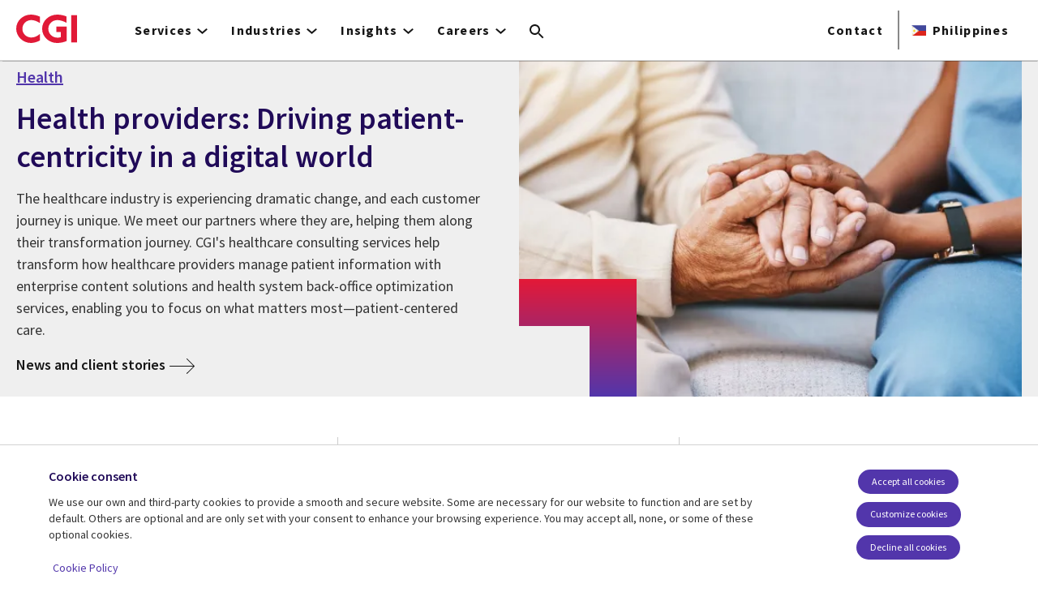

--- FILE ---
content_type: image/svg+xml
request_url: https://www.cgi.com/themes/custom/cgi_default/images/cgi-offers/icon_lightbulb.svg
body_size: 7058
content:
<?xml version="1.0" encoding="UTF-8" standalone="no"?>
<svg
   xmlns:dc="http://purl.org/dc/elements/1.1/"
   xmlns:cc="http://creativecommons.org/ns#"
   xmlns:rdf="http://www.w3.org/1999/02/22-rdf-syntax-ns#"
   xmlns:svg="http://www.w3.org/2000/svg"
   xmlns="http://www.w3.org/2000/svg"
   xmlns:sodipodi="http://sodipodi.sourceforge.net/DTD/sodipodi-0.dtd"
   xmlns:inkscape="http://www.inkscape.org/namespaces/inkscape"
   width="12.466203mm"
   height="15mm"
   viewBox="0 0 12.466203 15"
   version="1.1"
   id="svg699"
   sodipodi:docname="bulb.svg"
   inkscape:version="1.0.1 (c497b03c, 2020-09-10)">
  <defs
     id="defs693" />
  <sodipodi:namedview
     id="base"
     pagecolor="#ffffff"
     bordercolor="#666666"
     borderopacity="1.0"
     inkscape:pageopacity="0.0"
     inkscape:pageshadow="2"
     inkscape:zoom="1.357494"
     inkscape:cx="27.903632"
     inkscape:cy="163.00527"
     inkscape:document-units="mm"
     inkscape:current-layer="layer1"
     inkscape:document-rotation="0"
     showgrid="false"
     inkscape:window-width="1429"
     inkscape:window-height="725"
     inkscape:window-x="0"
     inkscape:window-y="23"
     inkscape:window-maximized="0"
     fit-margin-top="0"
     fit-margin-left="0"
     fit-margin-right="0"
     fit-margin-bottom="0" />
  <metadata
     id="metadata696">
    <rdf:RDF>
      <cc:Work
         rdf:about="">
        <dc:format>image/svg+xml</dc:format>
        <dc:type
           rdf:resource="http://purl.org/dc/dcmitype/StillImage" />
        <dc:title></dc:title>
      </cc:Work>
    </rdf:RDF>
  </metadata>
  <g
     inkscape:label="Calque 1"
     inkscape:groupmode="layer"
     id="layer1"
     style="display:inline">
    <g
       id="g2881"
       transform="matrix(1.0122045,0,0,1.0122045,-0.6718538,-1.3777996)">
      <path fill ="#200A58"
         d="m 10.157109,9.5731499 c -0.0081,0.011994 -0.01517,0.025048 -0.02117,0.038806 -0.113241,0.2303633 -0.263525,0.4533191 -0.422627,0.6889741 -0.401109,0.593372 -0.84702,1.266825 -0.9017,2.326923 H 7.033259 V 10.736258 L 8.223178,9.5463389 c 0.08255,-0.08255 0.08255,-0.2166057 0,-0.2991557 -0.08255,-0.08255 -0.216605,-0.08255 -0.299508,0 L 6.821595,10.349614 5.719517,9.2471832 c -0.08255,-0.082197 -0.216605,-0.082197 -0.299508,0 -0.08255,0.08255 -0.08255,0.2162527 0,0.2991557 l 1.18992,1.1899191 v 1.891595 H 4.831576 C 4.777248,11.567755 4.330984,10.894655 3.930229,10.30093 3.770773,10.065275 3.62049,9.8423192 3.507248,9.6119555 3.501648,9.5981975 3.494548,9.5851445 3.486078,9.5731495 3.173164,9.0316355 2.964673,8.4731885 2.964673,7.5192772 c 0,-1.2925777 0.512586,-2.0133027 1.066447,-2.5992664 0.780344,-0.8244417 1.770239,-1.2692946 2.78765,-1.2580057 3.44e-4,0 0.0011,-3.519e-4 0.0014,-3.519e-4 3.44e-4,0 7.14e-4,3.519e-4 0.0014,3.519e-4 0.01447,-0.00423 0.0314,-7.064e-4 0.04727,-3.519e-4 1.001536,0 1.974144,0.445911 2.7432,1.2583584 0.553861,0.5863166 1.066446,1.3070416 1.066446,2.5992664 0,0.9535583 -0.208138,1.5120056 -0.521404,2.0538723 M 8.800656,13.778262 c 0,0.228247 -0.185914,0.414513 -0.414162,0.414513 H 5.256668 c -0.228247,0 -0.414161,-0.186266 -0.414161,-0.414513 v -0.727429 h 3.958166 z m -1.979084,1.979083 c -0.748241,0 -1.250597,-0.443089 -1.335616,-1.141589 h 2.671233 c -0.08502,0.6985 -0.587375,1.141589 -1.335617,1.141589 M 9.91969,4.6289695 C 9.058559,3.7195083 7.958598,3.2291472 6.825829,3.2393778 c -7.15e-4,0 -0.0011,-3.519e-4 -0.0014,-3.519e-4 h -0.0028 -0.0028 c -3.44e-4,0 -0.0011,3.519e-4 -0.0014,3.519e-4 C 5.683943,3.2305578 4.584687,3.7195083 3.723556,4.6289695 3.109723,5.2787862 2.541398,6.0788862 2.541398,7.5192776 c 0,0.8967613 0.167217,1.5536333 0.576792,2.2627166 0.0039,0.00847 0.0081,0.016933 0.01305,0.025048 0,3.44e-4 3.52e-4,7.144e-4 7.06e-4,0.00106 0.125236,0.2529418 0.28187,0.4847168 0.447322,0.7295448 0.413103,0.611716 0.839964,1.243894 0.839964,2.301875 v 0.938742 c 0,0.394405 0.274461,0.723194 0.642056,0.812094 0.08043,0.956381 0.762705,1.589969 1.760361,1.589969 0.998008,0 1.680281,-0.633588 1.760714,-1.589969 0.367242,-0.0889 0.641703,-0.417689 0.641703,-0.812094 v -0.938742 c 0,-1.057981 0.427214,-1.690512 0.839964,-2.301875 0.165452,-0.245181 0.322086,-0.476956 0.447322,-0.7295448 3.44e-4,-3.44e-4 3.44e-4,-7.144e-4 7.14e-4,-0.00106 0.0053,-0.00811 0.0095,-0.016581 0.01305,-0.025048 0.409575,-0.709436 0.576792,-1.3663083 0.576792,-2.2627166 0,-1.4403914 -0.567972,-2.2401387 -1.182158,-2.8903081"
         style="fill:#200A58;fill-opacity:1;fill-rule:nonzero;stroke:none;stroke-width:0.352777"
         id="path602" />
      <g
         id="g604"
         transform="matrix(0.35277777,0,0,-0.35277777,6.821594,2.723262)">
        <path fill="#200A58"
           d="M 0,0 C 0.332,0 0.6,0.269 0.6,0.6 V 3.262 C 0.6,3.593 0.332,3.861 0,3.861 -0.332,3.861 -0.6,3.593 -0.6,3.262 V 0.6 C -0.6,0.269 -0.332,0 0,0"
           style="fill:#200A58;fill-opacity:1;fill-rule:nonzero;stroke:none"
           id="path606" />
      </g>
      <g
         id="g608"
         transform="matrix(0.35277777,0,0,-0.35277777,4.014682,3.226219)">
        <path
           d="m 0,0 c 0.112,-0.189 0.312,-0.295 0.518,-0.295 0.103,0 0.208,0.026 0.304,0.083 0.285,0.168 0.38,0.535 0.212,0.821 L -0.14,2.603 C -0.308,2.888 -0.675,2.982 -0.961,2.814 -1.247,2.646 -1.342,2.279 -1.174,1.993 Z"
           style="fill:#200A58;fill-opacity:1;fill-rule:nonzero;stroke:none"
           id="path610" />
      </g>
      <g
         id="g612"
         transform="matrix(0.35277777,0,0,-0.35277777,1.530105,4.825784)">
        <path
           d="m 0,0 2.003,-1.134 c 0.093,-0.053 0.195,-0.078 0.295,-0.078 0.209,0 0.412,0.11 0.522,0.305 0.164,0.289 0.062,0.655 -0.226,0.818 L 0.591,1.045 C 0.304,1.207 -0.063,1.105 -0.227,0.818 -0.39,0.529 -0.289,0.163 0,0"
           style="fill:#200A58;fill-opacity:1;fill-rule:nonzero;stroke:none"
           id="path614" />
      </g>
      <g
         id="g616"
         transform="matrix(0.35277777,0,0,-0.35277777,2.025828,7.5191709)">
        <path
           d="m 0,0 c 0,0.331 -0.269,0.6 -0.6,0.6 h -2.661 c -0.332,0 -0.6,-0.269 -0.6,-0.6 0,-0.331 0.268,-0.6 0.6,-0.6 H -0.6 C -0.269,-0.6 0,-0.331 0,0"
           style="fill:#200A58;fill-opacity:1;fill-rule:nonzero;stroke:none"
           id="path618" />
      </g>
      <g
         id="g620"
         transform="matrix(0.35277777,0,0,-0.35277777,2.296618,10.047881)">
        <path
           d="m 0,0 -1.974,-1.186 c -0.284,-0.17 -0.376,-0.539 -0.205,-0.823 0.113,-0.187 0.311,-0.291 0.515,-0.291 0.105,0 0.212,0.028 0.309,0.085 l 1.973,1.186 C 0.902,-0.858 0.994,-0.49 0.823,-0.206 0.653,0.078 0.283,0.17 0,0"
           style="fill:#200A58;fill-opacity:1;fill-rule:nonzero;stroke:none"
           id="path622" />
      </g>
      <g
         id="g624"
         transform="matrix(0.35277777,0,0,-0.35277777,9.229019,3.2369082)">
        <path
           d="m 0,0 c 0.092,-0.052 0.192,-0.076 0.291,-0.076 0.21,0 0.415,0.112 0.525,0.309 L 1.938,2.257 C 2.099,2.547 1.994,2.912 1.704,3.072 1.415,3.233 1.049,3.129 0.888,2.839 L -0.234,0.815 C -0.395,0.525 -0.29,0.16 0,0"
           style="fill:#200A58;fill-opacity:1;fill-rule:nonzero;stroke:none"
           id="path626" />
      </g>
      <g
         id="g628"
         transform="matrix(0.35277777,0,0,-0.35277777,11.236466,5.1372145)">
        <path
           d="M 0,0 C 0.105,0 0.212,0.027 0.309,0.085 L 2.282,1.271 C 2.566,1.441 2.658,1.81 2.487,2.094 2.317,2.377 1.948,2.468 1.664,2.3 L -0.31,1.114 C -0.594,0.943 -0.686,0.575 -0.515,0.291 -0.402,0.104 -0.204,0 0,0"
           style="fill:#200A58;fill-opacity:1;fill-rule:nonzero;stroke:none"
           id="path630" />
      </g>
      <g
         id="g632"
         transform="matrix(0.35277777,0,0,-0.35277777,12.76798,7.3076445)">
        <path
           d="m 0,0 h -2.662 c -0.331,0 -0.6,-0.269 -0.6,-0.6 0,-0.331 0.269,-0.599 0.6,-0.599 H 0 c 0.332,0 0.6,0.268 0.6,0.599 C 0.6,-0.269 0.332,0 0,0"
           style="fill:#200A58;fill-opacity:1;fill-rule:nonzero;stroke:none"
           id="path634" />
      </g>
      <g
         id="g636"
         transform="matrix(0.35277777,0,0,-0.35277777,12.114637,10.329329)">
        <path
           d="M 0,0 -2.003,1.134 C -2.291,1.296 -2.657,1.194 -2.82,0.907 -2.984,0.618 -2.882,0.252 -2.594,0.089 l 2.003,-1.134 c 0.093,-0.053 0.195,-0.078 0.295,-0.078 0.209,0 0.412,0.11 0.523,0.305 C 0.39,-0.529 0.289,-0.163 0,0"
           style="fill:#200A58;fill-opacity:1;fill-rule:nonzero;stroke:none"
           id="path638" />
      </g>
    </g>
  </g>
  <g
     inkscape:groupmode="layer"
     id="layer2"
     inkscape:label="Calque 2"
     style="display:none">
    <g
       id="g2860-6"
       transform="matrix(0.99491739,0,0,0.99491739,-13.370005,33.428765)"
       style="display:inline">
      <path fill="#200A58"
         d="m 53.014472,5.3320047 c -0.883002,0 -1.601258,-0.7182556 -1.601258,-1.6012583 0,-0.8830027 0.718256,-1.6012584 1.601258,-1.6012584 0.883003,0 1.601259,0.7182557 1.601259,1.6012584 0,0.8830027 -0.718256,1.6012583 -1.601259,1.6012583 m 0,-3.639961 c -1.124655,0 -2.039055,0.9144 -2.039055,2.0387027 0,1.12395 0.9144,2.0387027 2.039055,2.0387027 1.124303,0 2.039056,-0.9147527 2.039056,-2.0387027 0,-1.1243027 -0.914753,-2.0387027 -2.039056,-2.0387027"
         style="fill:#200A58;fill-opacity:1;fill-rule:nonzero;stroke:none;stroke-width:0.352777"
         id="path2142-7" />
      <path fill="#200A58"
         d="m 59.374447,4.6474747 c -0.43568,0 -0.790575,-0.3545417 -0.790575,-0.7902223 0,-0.4360333 0.354895,-0.790575 0.790575,-0.790575 0.435681,0 0.790222,0.3545417 0.790222,0.790575 0,0.4356806 -0.354541,0.7902223 -0.790222,0.7902223 m 0,-1.9688527 c -0.537986,0 -0.98813,0.3647721 -1.128536,0.8583083 h -1.0922 V 3.924633 h 1.049161 c 0.03563,0.6177137 0.545042,1.1108971 1.171575,1.1108971 0.649817,0 1.178278,-0.528461 1.178278,-1.1782777 0,-0.6498167 -0.528461,-1.1786304 -1.178278,-1.1786304"
         style="fill:#200A58;fill-opacity:1;fill-rule:nonzero;stroke:none;stroke-width:0.352777"
         id="path2146-9" />
      <path fill="#200A58"
         d="m 58.070501,8.7567713 c -0.307975,0.307975 -0.809625,0.307975 -1.117953,0 -0.308327,-0.308328 -0.308327,-0.809625 0,-1.117953 0.154164,-0.153811 0.356659,-0.231069 0.5588,-0.231069 0.202495,0 0.404989,0.07726 0.559153,0.231069 0.307975,0.308328 0.307975,0.809625 0,1.117953 m -2.724855,-2.122664 c -0.03104,0.03105 -0.08114,0.03105 -0.112184,0 l -0.466019,-0.466019 c -0.06597,-0.07444 -0.173214,-0.09596 -0.261761,-0.05045 -0.0063,0.0028 -0.01235,0.006 -0.01764,0.0095 -0.254353,0.156634 -0.530578,0.270934 -0.821267,0.340078 -0.09913,0.02364 -0.168275,0.111125 -0.168275,0.212725 v 0.6731 c 0,0.04374 -0.03598,0.07938 -0.07973,0.07938 h -0.808919 c -0.04374,0 -0.07937,-0.03563 -0.07937,-0.07938 v -0.6731 c 0,-0.1016 -0.06914,-0.189089 -0.168275,-0.212725 -0.291747,-0.0695 -0.567972,-0.183797 -0.821266,-0.339725 -0.0056,-0.0039 -0.01129,-0.0071 -0.01764,-0.0099 -0.08925,-0.04445 -0.197556,-0.02399 -0.26282,0.05151 l -0.464961,0.465007 c -0.03104,0.03104 -0.08149,0.03104 -0.112183,0 l -0.427919,-0.427567 -0.08573,-0.09737 -0.006,0.0056 -0.05256,-0.05292 c -0.01905,-0.0187 -0.02328,-0.04092 -0.02328,-0.05609 0,-0.01517 0.0042,-0.036689 0.02328,-0.056092 l 0.475549,-0.4754952 c 0.07197,-0.071967 0.08502,-0.1827388 0.0314,-0.2691694 C 50.46179,4.9510047 50.347137,4.674427 50.277993,4.3830327 50.25471,4.283902 50.167221,4.2151103 50.065268,4.2151103 h -0.6731 c -0.04374,0 -0.07902,-0.035983 -0.07902,-0.079728 v -0.809272 c 0,-0.043744 0.03528,-0.079375 0.07902,-0.079375 h 0.6731 c 0.101953,0 0.189442,-0.068792 0.212725,-0.168275 0.06914,-0.2913943 0.183797,-0.5676193 0.340078,-0.8212666 0.05327,-0.086431 0.04057,-0.1972027 -0.0314,-0.269875 L 50.111129,1.5117743 c -0.03069,-0.031045 -0.03069,-0.081492 0,-0.1121833 l 0.572206,-0.57220569 c 0.02999,-0.029986 0.0822,-0.029986 0.112183,0 l 0.475544,0.47589739 c 0.07232,0.072319 0.183092,0.085019 0.269523,0.031397 0.254,-0.1562804 0.530225,-0.2709331 0.821619,-0.34007769 0.09913,-0.023635 0.168275,-0.111125 0.168275,-0.212725 v -0.6731 c 0,-0.043744 0.03563,-0.079375 0.07937,-0.079375 h 0.808919 c 0.04375,0 0.07973,0.035631 0.07973,0.079375 v 0.6731 c 0,0.1016 0.06914,0.189089 0.168275,0.212725 0.291395,0.069145 0.56762,0.18379729 0.82162,0.34007769 0.08678,0.053975 0.197202,0.040922 0.269522,-0.03175 l 0.475544,-0.47554439 c 0.02999,-0.029986 0.0822,-0.029986 0.112184,0 L 55.917498,1.399591 c 0.01517,0.014817 0.02364,0.034572 0.02364,0.056092 0,0.021167 -0.0085,0.041275 -0.02364,0.056092 l -0.475191,0.4755437 c -0.07197,0.072319 -0.08467,0.1830916 -0.03175,0.269875 0.156633,0.254 0.271286,0.530225 0.340077,0.8212666 0.02328,0.099483 0.110773,0.168275 0.212725,0.168275 h 0.673453 c 0.04374,0 0.07902,0.035631 0.07902,0.079375 v 0.8092724 c 0,0.043744 -0.03528,0.079728 -0.07902,0.079728 h -0.673453 c -0.101952,0 -0.189441,0.068792 -0.212725,0.168275 -0.06879,0.290689 -0.183444,0.5672667 -0.340077,0.8216194 -0.05327,0.086783 -0.04057,0.1972027 0.03175,0.2691694 l 0.475191,0.4755446 c 0.0194,0.019402 0.02364,0.041275 0.02364,0.056092 0,0.01517 -0.0042,0.03739 -0.02364,0.05644 l -0.20708,0.207434 -0.18027,0.172861 0.0035,0.0039 z m -1.540934,3.233914 c 0,0.4360327 -0.354894,0.7909277 -0.790575,0.7909277 -0.43568,0 -0.790222,-0.354895 -0.790222,-0.7909277 0,-0.435681 0.354542,-0.790222 0.790222,-0.790222 0.435681,0 0.790575,0.354541 0.790575,0.790222 m -4.975577,-1.357842 c -0.298098,0.298097 -0.81915,0.298803 -1.1176,0 -0.308328,-0.308327 -0.308328,-0.809625 0,-1.117952 0.149225,-0.149225 0.347839,-0.231423 0.5588,-0.231423 0.210961,0 0.409575,0.0822 0.559152,0.231423 0.307975,0.308327 0.307975,0.809625 -3.44e-4,1.117952 M 46.65426,4.647616 c -0.436033,0 -0.790575,-0.3545417 -0.790575,-0.790575 0,-0.4356807 0.354542,-0.790575 0.790575,-0.790575 0.43568,0 0.790575,0.3548943 0.790575,0.790575 0,0.4360333 -0.354895,0.790575 -0.790575,0.790575 m 2.174875,-4.83093899 c -0.298098,0.298803 -0.81915,0.298803 -1.1176,0 -0.308328,-0.3083277 -0.308328,-0.809625 0,-1.11795271 0.149225,-0.149225 0.347839,-0.2314222 0.5588,-0.2314222 0.210961,0 0.409575,0.082197 0.559152,0.2314222 0.307975,0.30832771 0.307975,0.80962501 -3.44e-4,1.11795271 M 52.223915,-2.851734 c 0,-0.4360332 0.354542,-0.7902221 0.790222,-0.7902221 0.435681,0 0.790575,0.3541889 0.790575,0.7902221 0,0.4356806 -0.354894,0.790575 -0.790575,0.790575 -0.43568,0 -0.790222,-0.3548944 -0.790222,-0.790575 m 4.728633,1.3038667 c 0.154164,-0.1538111 0.356659,-0.2310695 0.559153,-0.2310695 0.202142,0 0.404636,0.077258 0.5588,0.2310695 0.307975,0.3083276 0.307975,0.80962501 0,1.11795261 -0.307975,0.307975 -0.809625,0.307975 -1.117953,0 -0.308327,-0.3083276 -0.308327,-0.80962501 0,-1.11795261 m 1.392061,8.9125776 C 57.93327,6.9530183 57.291568,6.9128023 56.832251,7.2387683 l -0.721078,-0.751064 0.116064,-0.116064 c 0.09772,-0.09737 0.151695,-0.227188 0.151695,-0.36583 0,-0.1379362 -0.05398,-0.2681112 -0.151695,-0.3654779 l -0.356305,-0.3566583 0.0028,-0.00564 c 0.106186,-0.1964973 0.192617,-0.404636 0.256469,-0.619125 l 0.0018,-0.0067 h 0.504825 c 0.284692,0 0.516819,-0.231775 0.516819,-0.5168194 V 3.3261119 c 0,-0.2850443 -0.232127,-0.5168193 -0.516819,-0.5168193 h -0.504825 l -0.0021,-0.0067 C 56.066027,2.587749 55.97995,2.3796103 55.873764,2.1838186 l -0.0028,-0.00564 0.0042,-0.00459 0.352072,-0.3520723 c 0.02046,-0.02046 0.03775,-0.043039 0.05433,-0.065969 0.0063,-0.00953 0.01305,-0.01905 0.01905,-0.029281 0.03034,-0.049036 0.05292,-0.1026583 0.06526,-0.1594553 0.0014,-0.0067 0.0028,-0.013407 0.0039,-0.020108 0.0053,-0.029986 0.0088,-0.060325 0.0088,-0.091017 0,-0.031045 -0.0035,-0.061383 -0.0088,-0.091017 -0.0011,-0.00706 -0.0025,-0.013758 -0.0039,-0.02046 -0.01235,-0.056797 -0.03492,-0.1100664 -0.06526,-0.1594554 -0.006,-0.00988 -0.01235,-0.019402 -0.01905,-0.028928 -0.01658,-0.022931 -0.03387,-0.045508 -0.05433,-0.065617 L 55.9877,0.84996701 l 0.84455,-0.879828 c 0.202847,0.1439333 0.440266,0.219075 0.67945,0.219075 0.301625,0 0.603603,-0.1150054 0.832908,-0.3450167 h 3.44e-4 c 0.459317,-0.4589637 0.459317,-1.20720531 -3.44e-4,-1.66616931 -0.458964,-0.4600222 -1.207558,-0.4593166 -1.666169,0 -0.413456,0.4131028 -0.451909,1.05798061 -0.121356,1.51800271 l -0.844197,0.879475 -0.0575,-0.057503 c -0.201789,-0.201436 -0.529872,-0.201436 -0.731661,0 l -0.356658,0.3566583 -0.0053,-0.00317 c -0.196845,-0.1061888 -0.404984,-0.1922668 -0.61912,-0.2561195 l -0.0063,-0.00212 v -0.5044689 c 0,-0.2850444 -0.232128,-0.5168194 -0.517525,-0.5168194 H 53.208174 V -1.692859 c 0.557389,-0.093133 0.984603,-0.5757333 0.984603,-1.158875 -9e-6,-0.6498166 -0.528823,-1.1782777 -1.17864,-1.1782777 -0.649816,0 -1.178277,0.5284611 -1.178277,1.1782777 0,0.5831417 0.427213,1.0657417 0.98425,1.158875 v 1.28481671 h -0.210256 c -0.285044,0 -0.517172,0.231775 -0.517172,0.5168193 v 0.5044723 l -0.0064,0.00212 c -0.213784,0.0635 -0.421922,0.1495777 -0.619125,0.2561167 l -0.0053,0.00318 -0.0049,-0.00459 -0.35172,-0.3520723 c -0.201789,-0.201436 -0.529872,-0.201436 -0.731661,0 l -0.130176,0.1301714 -0.94368,-0.8279701 c 0.24377,-0.4469697 0.181681,-1.01776401 -0.196144,-1.39558901 -0.444853,-0.4452055 -1.221317,-0.4452055 -1.666522,0 -0.459317,0.4593167 -0.459317,1.20720561 0,1.66652231 0.222602,0.22225 0.518583,0.3450167 0.833261,0.3450167 0.29598,0 0.572911,-0.1118307 0.789869,-0.309739 l 0.90805,0.7965723 -0.166511,0.16721669 c -0.02046,0.020108 -0.03775,0.042686 -0.05433,0.065617 -0.0067,0.00953 -0.01341,0.01905 -0.01905,0.02928 -0.03069,0.049036 -0.05292,0.1026583 -0.06526,0.1591027 l -0.0042,0.020108 c -0.0049,0.029986 -0.0085,0.060325 -0.0085,0.09137 0,0.030692 0.0035,0.061383 0.0085,0.091017 0.0014,0.0067 0.0028,0.013406 0.0042,0.020108 0.01235,0.056444 0.03457,0.1100666 0.06526,0.1594553 0.006,0.010232 0.01235,0.019757 0.01905,0.029633 0.01658,0.022577 0.03387,0.045156 0.05433,0.065617 l 0.356306,0.3566584 -0.0028,0.00564 C 50.04904,2.3796066 49.962962,2.5877453 49.898756,2.802587 l -0.0018,0.0067 h -0.504825 c -0.285044,0 -0.517172,0.231775 -0.517172,0.5168193 V 3.5367166 H 47.782796 C 47.642038,3.0431827 47.192246,2.678763 46.65426,2.678763 c -0.649817,0 -1.178278,0.528814 -1.178278,1.178278 0,0.6498167 0.528461,1.1782777 1.178278,1.1782777 0.626533,0 1.135591,-0.4928307 1.171575,-1.1105444 h 1.049161 v 0.2106084 c 0,0.2850443 0.232128,0.5168193 0.517172,0.5168193 h 0.504825 l 0.0018,0.0067 c 0.06385,0.214489 0.14993,0.4229807 0.256469,0.619125 l 0.0028,0.00564 -0.0046,0.00459 -0.351719,0.352072 c -0.09807,0.097367 -0.151694,0.2275417 -0.151694,0.3654773 0,0.138642 0.05362,0.268464 0.151694,0.365831 l 0.03175,0.03246 -0.773642,0.678392 c -0.450144,-0.405342 -1.190977,-0.396522 -1.622777,0.03528 -0.459317,0.459316 -0.459317,1.207205 0,1.666522 0.222602,0.222603 0.518583,0.345369 0.833261,0.345369 0.314677,0 0.610658,-0.122766 0.833261,-0.345369 0.377825,-0.377825 0.439914,-0.948619 0.196144,-1.395942 l 0.80892,-0.709436 0.264936,0.264584 c 0.02011,0.02046 0.04269,0.03775 0.06562,0.05433 0.0099,0.0067 0.01905,0.01305 0.02893,0.01905 0.04974,0.03069 0.103716,0.05327 0.160866,0.06526 0.006,0.0014 0.01164,0.0025 0.01799,0.0039 0.02999,0.0053 0.06103,0.0088 0.09243,0.0088 0.0314,0 0.06209,-0.0035 0.09208,-0.0088 0.006,-0.0014 0.01199,-0.0025 0.01799,-0.0039 0.05715,-0.01199 0.111125,-0.03457 0.160867,-0.06526 0.0099,-0.006 0.0194,-0.01235 0.02857,-0.01905 0.02328,-0.01658 0.04586,-0.03387 0.06632,-0.05433 l 0.356659,-0.356306 0.0053,0.0028 c 0.197203,0.106892 0.405694,0.19297 0.619125,0.25647 l 0.0064,0.0021 v 0.504473 c 0,0.285044 0.232128,0.516819 0.517172,0.516819 h 0.210256 v 0.839611 c -0.557037,0.09313 -0.98425,0.575381 -0.98425,1.158522 0,0.6498167 0.528461,1.1786307 1.178277,1.1786307 0.649817,0 1.178631,-0.528814 1.178631,-1.1786307 0,-0.583141 -0.427214,-1.065389 -0.984603,-1.158522 v -0.839578 h 0.210619 c 0.285397,0 0.517525,-0.231775 0.517525,-0.516819 v -0.504473 l 0.0063,-0.0021 c 0.213783,-0.0635 0.422275,-0.149578 0.619125,-0.25647 l 0.0053,-0.0028 0.0049,0.0046 0.351719,0.35172 c 0.02046,0.02046 0.04304,0.03775 0.06632,0.05433 0.0092,0.0067 0.0187,0.01305 0.02858,0.0187 0.04939,0.03104 0.103717,0.05362 0.160867,0.06562 0.0056,0.0014 0.01199,0.0025 0.01764,0.0039 0.03034,0.0053 0.06103,0.0088 0.09243,0.0088 0.0314,0 0.06209,-0.0035 0.09243,-0.0088 0.006,-0.0014 0.01199,-0.0025 0.01799,-0.0039 0.05715,-0.01199 0.111125,-0.03457 0.160867,-0.06526 0.0095,-0.006 0.01905,-0.01235 0.02893,-0.0194 0.02293,-0.01623 0.04551,-0.03351 0.06562,-0.05397 l 0.181328,-0.180975 0.720372,0.750358 c -0.330553,0.460022 -0.2921,1.1049 0.121356,1.518003 0.229305,0.230011 0.531283,0.345016 0.832908,0.345016 0.301978,0 0.603955,-0.115005 0.833614,-0.345016 0.459316,-0.458964 0.459316,-1.207206 0,-1.66617 z"
         style="fill:#200A58;fill-opacity:1;fill-rule:nonzero;stroke:none;stroke-width:0.352777"
         id="path2150-4" />
    </g>
  </g>
  <g
     inkscape:groupmode="layer"
     id="layer3"
     inkscape:label="Calque 3"
     style="display:none">
    <path fill="#200A58"
       d="M 14.38637,50.131591 H 7.6319046 v -2.486073 c 0,-0.105278 -0.06636,-0.199082 -0.165902,-0.23431 -0.09913,-0.03482 -0.209732,-0.0033 -0.2760951,0.07825 -0.2568418,0.318287 -0.6541878,0.477635 -1.062183,0.427249 -0.5280178,-0.06554 -0.954447,-0.497296 -1.013434,-1.026135 -0.03809,-0.339587 0.06473,-0.665246 0.290018,-0.917173 0.2224352,-0.248648 0.541129,-0.390791 0.8741621,-0.390791 0.3551529,0 0.6873669,0.158938 0.911437,0.436262 0.06636,0.08193 0.1769639,0.113067 0.276095,0.07783 0.09953,-0.03482 0.165902,-0.128625 0.165902,-0.233902 v -2.48608 h 1.9437159 c -0.153204,0.255612 -0.2359498,0.55014 -0.2359498,0.856545 0,0.474357 0.202769,0.927823 0.5566938,1.244062 0.3068155,0.274454 0.7049825,0.42438 1.1154355,0.42438 0.06267,0 0.125346,-0.0033 0.188021,-0.01071 0.754957,-0.08438 1.370639,-0.692693 1.463625,-1.44601 0.04711,-0.380141 -0.03399,-0.753318 -0.222841,-1.068328 h 1.945765 z m -14.00704848,0 V 43.376716 H 2.7568426 2.8654065 c 0.1052779,0 0.1990809,-0.06636 0.233902,-0.165492 0.03523,-0.09955 0.004,-0.209733 -0.07783,-0.276094 -0.318286,-0.25684 -0.4776339,-0.654186 -0.4272469,-1.062182 0.06554,-0.528019 0.4968848,-0.954448 1.026134,-1.013845 0.3395869,-0.0381 0.6652469,0.06513 0.9171729,0.29043 0.2486469,0.222433 0.3911991,0.540718 0.3911991,0.873751 0,0.355562 -0.1593479,0.687776 -0.4366709,0.911846 -0.08194,0.06636 -0.1130671,0.176553 -0.07823,0.276094 0.03524,0.09913 0.1290349,0.165492 0.2343121,0.165492 h 0.1400948 2.3459779 v 1.944944 c -0.255215,-0.153203 -0.549334,-0.235948 -0.8557429,-0.235948 -0.4743551,0 -0.9278189,0.202769 -1.244468,0.556692 -0.3162372,0.353104 -0.466984,0.828281 -0.4137311,1.303458 0.08479,0.754957 0.693102,1.370637 1.4464191,1.463624 0.3797319,0.04751 0.752501,-0.03401 1.0675089,-0.222841 v 1.944946 z m 0,-14.006226 H 7.1337897 v 2.377109 c 0,3.97e-4 5.292e-4,8.2e-4 5.292e-4,0.0013 V 38.6111 c 0,0.105272 0.06636,0.199083 0.1654921,0.234312 0.09913,0.03523 0.2097317,0.0037 0.2760919,-0.07824 0.2568419,-0.31829 0.6541878,-0.477227 1.062183,-0.427253 0.5280189,0.06555 0.95445,0.497298 1.0138471,1.026545 0.03809,0.339587 -0.06513,0.665248 -0.290431,0.916763 -0.2224321,0.248649 -0.5407181,0.391201 -0.8737521,0.391201 -0.35556,0 -0.6877762,-0.158939 -0.911847,-0.436261 -0.06636,-0.08234 -0.176961,-0.113468 -0.2760919,-0.07824 -0.09913,0.03523 -0.1654921,0.129036 -0.1654921,0.234312 v 0.138866 c 0,0 -5.292e-4,3.97e-4 -5.292e-4,8.21e-4 v 2.345972 H 5.1892525 c 0.153204,-0.255201 0.2363599,-0.549728 0.2363599,-0.856545 0,-0.474357 -0.2031788,-0.927822 -0.5566939,-1.244059 -0.3535151,-0.316238 -0.828693,-0.466574 -1.3038659,-0.413732 -0.7549602,0.08438 -1.3706401,0.693102 -1.4640351,1.44642 -0.0467,0.379732 0.03441,0.752908 0.22325,1.067916 H 0.37932152 Z M 14.385552,42.87983 h -2.163691 -0.322384 c -0.105264,0 -0.199083,0.06636 -0.23431,0.165902 -0.03482,0.09913 -0.0038,0.209733 0.07825,0.275683 0.318286,0.256841 0.477634,0.654187 0.427249,1.062592 -0.06554,0.528019 -0.496887,0.954448 -1.026134,1.013435 -0.33959,0.0381 -0.665247,-0.06513 -0.917172,-0.290431 -0.2486475,-0.222021 -0.3912024,-0.540716 -0.3912024,-0.87375 0,-0.355152 0.1593479,-0.687775 0.4366704,-0.911846 0.08193,-0.06595 0.113067,-0.176552 0.07783,-0.275683 -0.03482,-0.09955 -0.128624,-0.165902 -0.233899,-0.165902 H 9.7943696 7.6310886 v -1.944944 c 0.255201,0.153203 0.5497301,0.236358 0.856546,0.236358 0.4743579,0 0.9278199,-0.203178 1.244061,-0.556692 0.3162374,-0.353516 0.4669814,-0.828692 0.4137314,-1.303459 -0.08439,-0.754956 -0.6926943,-1.370637 -1.4464205,-1.464034 -0.3797329,-0.04711 -0.7529089,0.03441 -1.06792,0.223252 v -1.944946 h 6.7544655 z m 0.496885,0.243732 v -7.246845 c 0,-0.137228 -0.111413,-0.24824 -0.24865,-0.24824 H 7.3824366 v 0 H 0.1310835 c -0.137229,0 -0.248648,0.111008 -0.248648,0.24824 v 7.251761 7.251351 c 0,0.137228 0.111424,0.248648 0.248648,0.248648 h 7.2513531 c 5.292e-4,0 5.292e-4,-3.97e-4 5.292e-4,-3.97e-4 l 5.292e-4,3.97e-4 h 7.251501 c 0.136821,0 0.24824,-0.111424 0.24824,-0.248648 v -7.251351 c 0,-0.0021 -7.94e-4,-0.0032 -7.94e-4,-0.0049"
       style="display:inline;fill:#200A58;fill-opacity:1;fill-rule:nonzero;stroke:none;stroke-width:0.409633"
       id="path3125-1" />
  </g>
</svg>


--- FILE ---
content_type: image/svg+xml
request_url: https://www.cgi.com/themes/custom/cgi_default/images/cgi-offers/icon_puzzle.svg
body_size: 7070
content:
<?xml version="1.0" encoding="UTF-8" standalone="no"?>
<svg
   xmlns:dc="http://purl.org/dc/elements/1.1/"
   xmlns:cc="http://creativecommons.org/ns#"
   xmlns:rdf="http://www.w3.org/1999/02/22-rdf-syntax-ns#"
   xmlns:svg="http://www.w3.org/2000/svg"
   xmlns="http://www.w3.org/2000/svg"
   xmlns:sodipodi="http://sodipodi.sourceforge.net/DTD/sodipodi-0.dtd"
   xmlns:inkscape="http://www.inkscape.org/namespaces/inkscape"
   width="15.0008mm"
   height="15mm"
   viewBox="0 0 15.000802 15"
   version="1.1"
   id="svg699"
   sodipodi:docname="puzzle.svg"
   inkscape:version="1.0.1 (c497b03c, 2020-09-10)">
  <defs
     id="defs693" />
  <sodipodi:namedview
     id="base"
     pagecolor="#ffffff"
     bordercolor="#666666"
     borderopacity="1.0"
     inkscape:pageopacity="0.0"
     inkscape:pageshadow="2"
     inkscape:zoom="1.357494"
     inkscape:cx="28.347969"
     inkscape:cy="28.346455"
     inkscape:document-units="mm"
     inkscape:current-layer="layer3"
     inkscape:document-rotation="0"
     showgrid="false"
     inkscape:window-width="1429"
     inkscape:window-height="725"
     inkscape:window-x="0"
     inkscape:window-y="23"
     inkscape:window-maximized="0"
     fit-margin-top="0"
     fit-margin-left="0"
     fit-margin-right="0"
     fit-margin-bottom="0" />
  <metadata
     id="metadata696">
    <rdf:RDF>
      <cc:Work
         rdf:about="">
        <dc:format>image/svg+xml</dc:format>
        <dc:type
           rdf:resource="http://purl.org/dc/dcmitype/StillImage" />
        <dc:title></dc:title>
      </cc:Work>
    </rdf:RDF>
  </metadata>
  <g
     inkscape:label="Calque 1"
     inkscape:groupmode="layer"
     id="layer1"
     style="display:none"
     transform="translate(0.1175645,-35.628477)">
    <g
       id="g2881"
       transform="matrix(1.0122045,0,0,1.0122045,-0.6718538,-1.3777996)">
      <path fill="#200A58"
         d="m 10.157109,9.5731499 c -0.0081,0.011994 -0.01517,0.025048 -0.02117,0.038806 -0.113241,0.2303633 -0.263525,0.4533191 -0.422627,0.6889741 -0.401109,0.593372 -0.84702,1.266825 -0.9017,2.326923 H 7.033259 V 10.736258 L 8.223178,9.5463389 c 0.08255,-0.08255 0.08255,-0.2166057 0,-0.2991557 -0.08255,-0.08255 -0.216605,-0.08255 -0.299508,0 L 6.821595,10.349614 5.719517,9.2471832 c -0.08255,-0.082197 -0.216605,-0.082197 -0.299508,0 -0.08255,0.08255 -0.08255,0.2162527 0,0.2991557 l 1.18992,1.1899191 v 1.891595 H 4.831576 C 4.777248,11.567755 4.330984,10.894655 3.930229,10.30093 3.770773,10.065275 3.62049,9.8423192 3.507248,9.6119555 3.501648,9.5981975 3.494548,9.5851445 3.486078,9.5731495 3.173164,9.0316355 2.964673,8.4731885 2.964673,7.5192772 c 0,-1.2925777 0.512586,-2.0133027 1.066447,-2.5992664 0.780344,-0.8244417 1.770239,-1.2692946 2.78765,-1.2580057 3.44e-4,0 0.0011,-3.519e-4 0.0014,-3.519e-4 3.44e-4,0 7.14e-4,3.519e-4 0.0014,3.519e-4 0.01447,-0.00423 0.0314,-7.064e-4 0.04727,-3.519e-4 1.001536,0 1.974144,0.445911 2.7432,1.2583584 0.553861,0.5863166 1.066446,1.3070416 1.066446,2.5992664 0,0.9535583 -0.208138,1.5120056 -0.521404,2.0538723 M 8.800656,13.778262 c 0,0.228247 -0.185914,0.414513 -0.414162,0.414513 H 5.256668 c -0.228247,0 -0.414161,-0.186266 -0.414161,-0.414513 v -0.727429 h 3.958166 z m -1.979084,1.979083 c -0.748241,0 -1.250597,-0.443089 -1.335616,-1.141589 h 2.671233 c -0.08502,0.6985 -0.587375,1.141589 -1.335617,1.141589 M 9.91969,4.6289695 C 9.058559,3.7195083 7.958598,3.2291472 6.825829,3.2393778 c -7.15e-4,0 -0.0011,-3.519e-4 -0.0014,-3.519e-4 h -0.0028 -0.0028 c -3.44e-4,0 -0.0011,3.519e-4 -0.0014,3.519e-4 C 5.683943,3.2305578 4.584687,3.7195083 3.723556,4.6289695 3.109723,5.2787862 2.541398,6.0788862 2.541398,7.5192776 c 0,0.8967613 0.167217,1.5536333 0.576792,2.2627166 0.0039,0.00847 0.0081,0.016933 0.01305,0.025048 0,3.44e-4 3.52e-4,7.144e-4 7.06e-4,0.00106 0.125236,0.2529418 0.28187,0.4847168 0.447322,0.7295448 0.413103,0.611716 0.839964,1.243894 0.839964,2.301875 v 0.938742 c 0,0.394405 0.274461,0.723194 0.642056,0.812094 0.08043,0.956381 0.762705,1.589969 1.760361,1.589969 0.998008,0 1.680281,-0.633588 1.760714,-1.589969 0.367242,-0.0889 0.641703,-0.417689 0.641703,-0.812094 v -0.938742 c 0,-1.057981 0.427214,-1.690512 0.839964,-2.301875 0.165452,-0.245181 0.322086,-0.476956 0.447322,-0.7295448 3.44e-4,-3.44e-4 3.44e-4,-7.144e-4 7.14e-4,-0.00106 0.0053,-0.00811 0.0095,-0.016581 0.01305,-0.025048 0.409575,-0.709436 0.576792,-1.3663083 0.576792,-2.2627166 0,-1.4403914 -0.567972,-2.2401387 -1.182158,-2.8903081"
         style="fill:#200A58;fill-opacity:1;fill-rule:nonzero;stroke:none;stroke-width:0.352777"
         id="path602" />
      <g
         id="g604"
         transform="matrix(0.35277777,0,0,-0.35277777,6.821594,2.723262)">
        <path fill="#200A58"
           d="M 0,0 C 0.332,0 0.6,0.269 0.6,0.6 V 3.262 C 0.6,3.593 0.332,3.861 0,3.861 -0.332,3.861 -0.6,3.593 -0.6,3.262 V 0.6 C -0.6,0.269 -0.332,0 0,0"
           style="fill:#200A58;fill-opacity:1;fill-rule:nonzero;stroke:none"
           id="path606" />
      </g>
      <g
         id="g608"
         transform="matrix(0.35277777,0,0,-0.35277777,4.014682,3.226219)">
        <path fill="#200A58"
           d="m 0,0 c 0.112,-0.189 0.312,-0.295 0.518,-0.295 0.103,0 0.208,0.026 0.304,0.083 0.285,0.168 0.38,0.535 0.212,0.821 L -0.14,2.603 C -0.308,2.888 -0.675,2.982 -0.961,2.814 -1.247,2.646 -1.342,2.279 -1.174,1.993 Z"
           style="fill:#200A58;fill-opacity:1;fill-rule:nonzero;stroke:none"
           id="path610" />
      </g>
      <g
         id="g612"
         transform="matrix(0.35277777,0,0,-0.35277777,1.530105,4.825784)">
        <path fill="#200A58"
           d="m 0,0 2.003,-1.134 c 0.093,-0.053 0.195,-0.078 0.295,-0.078 0.209,0 0.412,0.11 0.522,0.305 0.164,0.289 0.062,0.655 -0.226,0.818 L 0.591,1.045 C 0.304,1.207 -0.063,1.105 -0.227,0.818 -0.39,0.529 -0.289,0.163 0,0"
           style="fill:#200A58;fill-opacity:1;fill-rule:nonzero;stroke:none"
           id="path614" />
      </g>
      <g
         id="g616"
         transform="matrix(0.35277777,0,0,-0.35277777,2.025828,7.5191709)">
        <path fill="#200A58"
           d="m 0,0 c 0,0.331 -0.269,0.6 -0.6,0.6 h -2.661 c -0.332,0 -0.6,-0.269 -0.6,-0.6 0,-0.331 0.268,-0.6 0.6,-0.6 H -0.6 C -0.269,-0.6 0,-0.331 0,0"
           style="fill:#200A58;fill-opacity:1;fill-rule:nonzero;stroke:none"
           id="path618" />
      </g>
      <g
         id="g620"
         transform="matrix(0.35277777,0,0,-0.35277777,2.296618,10.047881)">
        <path fill="#200A58"
           d="m 0,0 -1.974,-1.186 c -0.284,-0.17 -0.376,-0.539 -0.205,-0.823 0.113,-0.187 0.311,-0.291 0.515,-0.291 0.105,0 0.212,0.028 0.309,0.085 l 1.973,1.186 C 0.902,-0.858 0.994,-0.49 0.823,-0.206 0.653,0.078 0.283,0.17 0,0"
           style="fill:#200A58;fill-opacity:1;fill-rule:nonzero;stroke:none"
           id="path622" />
      </g>
      <g
         id="g624"
         transform="matrix(0.35277777,0,0,-0.35277777,9.229019,3.2369082)">
        <path fill="#200A58"
           d="m 0,0 c 0.092,-0.052 0.192,-0.076 0.291,-0.076 0.21,0 0.415,0.112 0.525,0.309 L 1.938,2.257 C 2.099,2.547 1.994,2.912 1.704,3.072 1.415,3.233 1.049,3.129 0.888,2.839 L -0.234,0.815 C -0.395,0.525 -0.29,0.16 0,0"
           style="fill:#200A58;fill-opacity:1;fill-rule:nonzero;stroke:none"
           id="path626" />
      </g>
      <g
         id="g628"
         transform="matrix(0.35277777,0,0,-0.35277777,11.236466,5.1372145)">
        <path fill="#200A58"
           d="M 0,0 C 0.105,0 0.212,0.027 0.309,0.085 L 2.282,1.271 C 2.566,1.441 2.658,1.81 2.487,2.094 2.317,2.377 1.948,2.468 1.664,2.3 L -0.31,1.114 C -0.594,0.943 -0.686,0.575 -0.515,0.291 -0.402,0.104 -0.204,0 0,0"
           style="fill:#200A58;fill-opacity:1;fill-rule:nonzero;stroke:none"
           id="path630" />
      </g>
      <g
         id="g632"
         transform="matrix(0.35277777,0,0,-0.35277777,12.76798,7.3076445)">
        <path fill="#200A58"
           d="m 0,0 h -2.662 c -0.331,0 -0.6,-0.269 -0.6,-0.6 0,-0.331 0.269,-0.599 0.6,-0.599 H 0 c 0.332,0 0.6,0.268 0.6,0.599 C 0.6,-0.269 0.332,0 0,0"
           style="fill:#200A58;fill-opacity:1;fill-rule:nonzero;stroke:none"
           id="path634" />
      </g>
      <g
         id="g636"
         transform="matrix(0.35277777,0,0,-0.35277777,12.114637,10.329329)">
        <path fill="#200A58"
           d="M 0,0 -2.003,1.134 C -2.291,1.296 -2.657,1.194 -2.82,0.907 -2.984,0.618 -2.882,0.252 -2.594,0.089 l 2.003,-1.134 c 0.093,-0.053 0.195,-0.078 0.295,-0.078 0.209,0 0.412,0.11 0.523,0.305 C 0.39,-0.529 0.289,-0.163 0,0"
           style="fill:#200A58;fill-opacity:1;fill-rule:nonzero;stroke:none"
           id="path638" />
      </g>
    </g>
  </g>
  <g
     inkscape:groupmode="layer"
     id="layer2"
     inkscape:label="Calque 2"
     style="display:none"
     transform="translate(0.1175645,-35.628477)">
    <g
       id="g2860-6"
       transform="matrix(0.99491739,0,0,0.99491739,-13.370005,33.428765)"
       style="display:inline">
      <path fill="#200A58"
         d="m 53.014472,5.3320047 c -0.883002,0 -1.601258,-0.7182556 -1.601258,-1.6012583 0,-0.8830027 0.718256,-1.6012584 1.601258,-1.6012584 0.883003,0 1.601259,0.7182557 1.601259,1.6012584 0,0.8830027 -0.718256,1.6012583 -1.601259,1.6012583 m 0,-3.639961 c -1.124655,0 -2.039055,0.9144 -2.039055,2.0387027 0,1.12395 0.9144,2.0387027 2.039055,2.0387027 1.124303,0 2.039056,-0.9147527 2.039056,-2.0387027 0,-1.1243027 -0.914753,-2.0387027 -2.039056,-2.0387027"
         style="fill:#200A58;fill-opacity:1;fill-rule:nonzero;stroke:none;stroke-width:0.352777"
         id="path2142-7" />
      <path fill="#200A58"
         d="m 59.374447,4.6474747 c -0.43568,0 -0.790575,-0.3545417 -0.790575,-0.7902223 0,-0.4360333 0.354895,-0.790575 0.790575,-0.790575 0.435681,0 0.790222,0.3545417 0.790222,0.790575 0,0.4356806 -0.354541,0.7902223 -0.790222,0.7902223 m 0,-1.9688527 c -0.537986,0 -0.98813,0.3647721 -1.128536,0.8583083 h -1.0922 V 3.924633 h 1.049161 c 0.03563,0.6177137 0.545042,1.1108971 1.171575,1.1108971 0.649817,0 1.178278,-0.528461 1.178278,-1.1782777 0,-0.6498167 -0.528461,-1.1786304 -1.178278,-1.1786304"
         style="fill:#200A58;fill-opacity:1;fill-rule:nonzero;stroke:none;stroke-width:0.352777"
         id="path2146-9" />
      <path fill="#200A58"
         d="m 58.070501,8.7567713 c -0.307975,0.307975 -0.809625,0.307975 -1.117953,0 -0.308327,-0.308328 -0.308327,-0.809625 0,-1.117953 0.154164,-0.153811 0.356659,-0.231069 0.5588,-0.231069 0.202495,0 0.404989,0.07726 0.559153,0.231069 0.307975,0.308328 0.307975,0.809625 0,1.117953 m -2.724855,-2.122664 c -0.03104,0.03105 -0.08114,0.03105 -0.112184,0 l -0.466019,-0.466019 c -0.06597,-0.07444 -0.173214,-0.09596 -0.261761,-0.05045 -0.0063,0.0028 -0.01235,0.006 -0.01764,0.0095 -0.254353,0.156634 -0.530578,0.270934 -0.821267,0.340078 -0.09913,0.02364 -0.168275,0.111125 -0.168275,0.212725 v 0.6731 c 0,0.04374 -0.03598,0.07938 -0.07973,0.07938 h -0.808919 c -0.04374,0 -0.07937,-0.03563 -0.07937,-0.07938 v -0.6731 c 0,-0.1016 -0.06914,-0.189089 -0.168275,-0.212725 -0.291747,-0.0695 -0.567972,-0.183797 -0.821266,-0.339725 -0.0056,-0.0039 -0.01129,-0.0071 -0.01764,-0.0099 -0.08925,-0.04445 -0.197556,-0.02399 -0.26282,0.05151 l -0.464961,0.465007 c -0.03104,0.03104 -0.08149,0.03104 -0.112183,0 l -0.427919,-0.427567 -0.08573,-0.09737 -0.006,0.0056 -0.05256,-0.05292 c -0.01905,-0.0187 -0.02328,-0.04092 -0.02328,-0.05609 0,-0.01517 0.0042,-0.036689 0.02328,-0.056092 l 0.475549,-0.4754952 c 0.07197,-0.071967 0.08502,-0.1827388 0.0314,-0.2691694 C 50.46179,4.9510047 50.347137,4.674427 50.277993,4.3830327 50.25471,4.283902 50.167221,4.2151103 50.065268,4.2151103 h -0.6731 c -0.04374,0 -0.07902,-0.035983 -0.07902,-0.079728 v -0.809272 c 0,-0.043744 0.03528,-0.079375 0.07902,-0.079375 h 0.6731 c 0.101953,0 0.189442,-0.068792 0.212725,-0.168275 0.06914,-0.2913943 0.183797,-0.5676193 0.340078,-0.8212666 0.05327,-0.086431 0.04057,-0.1972027 -0.0314,-0.269875 L 50.111129,1.5117743 c -0.03069,-0.031045 -0.03069,-0.081492 0,-0.1121833 l 0.572206,-0.57220569 c 0.02999,-0.029986 0.0822,-0.029986 0.112183,0 l 0.475544,0.47589739 c 0.07232,0.072319 0.183092,0.085019 0.269523,0.031397 0.254,-0.1562804 0.530225,-0.2709331 0.821619,-0.34007769 0.09913,-0.023635 0.168275,-0.111125 0.168275,-0.212725 v -0.6731 c 0,-0.043744 0.03563,-0.079375 0.07937,-0.079375 h 0.808919 c 0.04375,0 0.07973,0.035631 0.07973,0.079375 v 0.6731 c 0,0.1016 0.06914,0.189089 0.168275,0.212725 0.291395,0.069145 0.56762,0.18379729 0.82162,0.34007769 0.08678,0.053975 0.197202,0.040922 0.269522,-0.03175 l 0.475544,-0.47554439 c 0.02999,-0.029986 0.0822,-0.029986 0.112184,0 L 55.917498,1.399591 c 0.01517,0.014817 0.02364,0.034572 0.02364,0.056092 0,0.021167 -0.0085,0.041275 -0.02364,0.056092 l -0.475191,0.4755437 c -0.07197,0.072319 -0.08467,0.1830916 -0.03175,0.269875 0.156633,0.254 0.271286,0.530225 0.340077,0.8212666 0.02328,0.099483 0.110773,0.168275 0.212725,0.168275 h 0.673453 c 0.04374,0 0.07902,0.035631 0.07902,0.079375 v 0.8092724 c 0,0.043744 -0.03528,0.079728 -0.07902,0.079728 h -0.673453 c -0.101952,0 -0.189441,0.068792 -0.212725,0.168275 -0.06879,0.290689 -0.183444,0.5672667 -0.340077,0.8216194 -0.05327,0.086783 -0.04057,0.1972027 0.03175,0.2691694 l 0.475191,0.4755446 c 0.0194,0.019402 0.02364,0.041275 0.02364,0.056092 0,0.01517 -0.0042,0.03739 -0.02364,0.05644 l -0.20708,0.207434 -0.18027,0.172861 0.0035,0.0039 z m -1.540934,3.233914 c 0,0.4360327 -0.354894,0.7909277 -0.790575,0.7909277 -0.43568,0 -0.790222,-0.354895 -0.790222,-0.7909277 0,-0.435681 0.354542,-0.790222 0.790222,-0.790222 0.435681,0 0.790575,0.354541 0.790575,0.790222 m -4.975577,-1.357842 c -0.298098,0.298097 -0.81915,0.298803 -1.1176,0 -0.308328,-0.308327 -0.308328,-0.809625 0,-1.117952 0.149225,-0.149225 0.347839,-0.231423 0.5588,-0.231423 0.210961,0 0.409575,0.0822 0.559152,0.231423 0.307975,0.308327 0.307975,0.809625 -3.44e-4,1.117952 M 46.65426,4.647616 c -0.436033,0 -0.790575,-0.3545417 -0.790575,-0.790575 0,-0.4356807 0.354542,-0.790575 0.790575,-0.790575 0.43568,0 0.790575,0.3548943 0.790575,0.790575 0,0.4360333 -0.354895,0.790575 -0.790575,0.790575 m 2.174875,-4.83093899 c -0.298098,0.298803 -0.81915,0.298803 -1.1176,0 -0.308328,-0.3083277 -0.308328,-0.809625 0,-1.11795271 0.149225,-0.149225 0.347839,-0.2314222 0.5588,-0.2314222 0.210961,0 0.409575,0.082197 0.559152,0.2314222 0.307975,0.30832771 0.307975,0.80962501 -3.44e-4,1.11795271 M 52.223915,-2.851734 c 0,-0.4360332 0.354542,-0.7902221 0.790222,-0.7902221 0.435681,0 0.790575,0.3541889 0.790575,0.7902221 0,0.4356806 -0.354894,0.790575 -0.790575,0.790575 -0.43568,0 -0.790222,-0.3548944 -0.790222,-0.790575 m 4.728633,1.3038667 c 0.154164,-0.1538111 0.356659,-0.2310695 0.559153,-0.2310695 0.202142,0 0.404636,0.077258 0.5588,0.2310695 0.307975,0.3083276 0.307975,0.80962501 0,1.11795261 -0.307975,0.307975 -0.809625,0.307975 -1.117953,0 -0.308327,-0.3083276 -0.308327,-0.80962501 0,-1.11795261 m 1.392061,8.9125776 C 57.93327,6.9530183 57.291568,6.9128023 56.832251,7.2387683 l -0.721078,-0.751064 0.116064,-0.116064 c 0.09772,-0.09737 0.151695,-0.227188 0.151695,-0.36583 0,-0.1379362 -0.05398,-0.2681112 -0.151695,-0.3654779 l -0.356305,-0.3566583 0.0028,-0.00564 c 0.106186,-0.1964973 0.192617,-0.404636 0.256469,-0.619125 l 0.0018,-0.0067 h 0.504825 c 0.284692,0 0.516819,-0.231775 0.516819,-0.5168194 V 3.3261119 c 0,-0.2850443 -0.232127,-0.5168193 -0.516819,-0.5168193 h -0.504825 l -0.0021,-0.0067 C 56.066027,2.587749 55.97995,2.3796103 55.873764,2.1838186 l -0.0028,-0.00564 0.0042,-0.00459 0.352072,-0.3520723 c 0.02046,-0.02046 0.03775,-0.043039 0.05433,-0.065969 0.0063,-0.00953 0.01305,-0.01905 0.01905,-0.029281 0.03034,-0.049036 0.05292,-0.1026583 0.06526,-0.1594553 0.0014,-0.0067 0.0028,-0.013407 0.0039,-0.020108 0.0053,-0.029986 0.0088,-0.060325 0.0088,-0.091017 0,-0.031045 -0.0035,-0.061383 -0.0088,-0.091017 -0.0011,-0.00706 -0.0025,-0.013758 -0.0039,-0.02046 -0.01235,-0.056797 -0.03492,-0.1100664 -0.06526,-0.1594554 -0.006,-0.00988 -0.01235,-0.019402 -0.01905,-0.028928 -0.01658,-0.022931 -0.03387,-0.045508 -0.05433,-0.065617 L 55.9877,0.84996701 l 0.84455,-0.879828 c 0.202847,0.1439333 0.440266,0.219075 0.67945,0.219075 0.301625,0 0.603603,-0.1150054 0.832908,-0.3450167 h 3.44e-4 c 0.459317,-0.4589637 0.459317,-1.20720531 -3.44e-4,-1.66616931 -0.458964,-0.4600222 -1.207558,-0.4593166 -1.666169,0 -0.413456,0.4131028 -0.451909,1.05798061 -0.121356,1.51800271 l -0.844197,0.879475 -0.0575,-0.057503 c -0.201789,-0.201436 -0.529872,-0.201436 -0.731661,0 l -0.356658,0.3566583 -0.0053,-0.00317 c -0.196845,-0.1061888 -0.404984,-0.1922668 -0.61912,-0.2561195 l -0.0063,-0.00212 v -0.5044689 c 0,-0.2850444 -0.232128,-0.5168194 -0.517525,-0.5168194 H 53.208174 V -1.692859 c 0.557389,-0.093133 0.984603,-0.5757333 0.984603,-1.158875 -9e-6,-0.6498166 -0.528823,-1.1782777 -1.17864,-1.1782777 -0.649816,0 -1.178277,0.5284611 -1.178277,1.1782777 0,0.5831417 0.427213,1.0657417 0.98425,1.158875 v 1.28481671 h -0.210256 c -0.285044,0 -0.517172,0.231775 -0.517172,0.5168193 v 0.5044723 l -0.0064,0.00212 c -0.213784,0.0635 -0.421922,0.1495777 -0.619125,0.2561167 l -0.0053,0.00318 -0.0049,-0.00459 -0.35172,-0.3520723 c -0.201789,-0.201436 -0.529872,-0.201436 -0.731661,0 l -0.130176,0.1301714 -0.94368,-0.8279701 c 0.24377,-0.4469697 0.181681,-1.01776401 -0.196144,-1.39558901 -0.444853,-0.4452055 -1.221317,-0.4452055 -1.666522,0 -0.459317,0.4593167 -0.459317,1.20720561 0,1.66652231 0.222602,0.22225 0.518583,0.3450167 0.833261,0.3450167 0.29598,0 0.572911,-0.1118307 0.789869,-0.309739 l 0.90805,0.7965723 -0.166511,0.16721669 c -0.02046,0.020108 -0.03775,0.042686 -0.05433,0.065617 -0.0067,0.00953 -0.01341,0.01905 -0.01905,0.02928 -0.03069,0.049036 -0.05292,0.1026583 -0.06526,0.1591027 l -0.0042,0.020108 c -0.0049,0.029986 -0.0085,0.060325 -0.0085,0.09137 0,0.030692 0.0035,0.061383 0.0085,0.091017 0.0014,0.0067 0.0028,0.013406 0.0042,0.020108 0.01235,0.056444 0.03457,0.1100666 0.06526,0.1594553 0.006,0.010232 0.01235,0.019757 0.01905,0.029633 0.01658,0.022577 0.03387,0.045156 0.05433,0.065617 l 0.356306,0.3566584 -0.0028,0.00564 C 50.04904,2.3796066 49.962962,2.5877453 49.898756,2.802587 l -0.0018,0.0067 h -0.504825 c -0.285044,0 -0.517172,0.231775 -0.517172,0.5168193 V 3.5367166 H 47.782796 C 47.642038,3.0431827 47.192246,2.678763 46.65426,2.678763 c -0.649817,0 -1.178278,0.528814 -1.178278,1.178278 0,0.6498167 0.528461,1.1782777 1.178278,1.1782777 0.626533,0 1.135591,-0.4928307 1.171575,-1.1105444 h 1.049161 v 0.2106084 c 0,0.2850443 0.232128,0.5168193 0.517172,0.5168193 h 0.504825 l 0.0018,0.0067 c 0.06385,0.214489 0.14993,0.4229807 0.256469,0.619125 l 0.0028,0.00564 -0.0046,0.00459 -0.351719,0.352072 c -0.09807,0.097367 -0.151694,0.2275417 -0.151694,0.3654773 0,0.138642 0.05362,0.268464 0.151694,0.365831 l 0.03175,0.03246 -0.773642,0.678392 c -0.450144,-0.405342 -1.190977,-0.396522 -1.622777,0.03528 -0.459317,0.459316 -0.459317,1.207205 0,1.666522 0.222602,0.222603 0.518583,0.345369 0.833261,0.345369 0.314677,0 0.610658,-0.122766 0.833261,-0.345369 0.377825,-0.377825 0.439914,-0.948619 0.196144,-1.395942 l 0.80892,-0.709436 0.264936,0.264584 c 0.02011,0.02046 0.04269,0.03775 0.06562,0.05433 0.0099,0.0067 0.01905,0.01305 0.02893,0.01905 0.04974,0.03069 0.103716,0.05327 0.160866,0.06526 0.006,0.0014 0.01164,0.0025 0.01799,0.0039 0.02999,0.0053 0.06103,0.0088 0.09243,0.0088 0.0314,0 0.06209,-0.0035 0.09208,-0.0088 0.006,-0.0014 0.01199,-0.0025 0.01799,-0.0039 0.05715,-0.01199 0.111125,-0.03457 0.160867,-0.06526 0.0099,-0.006 0.0194,-0.01235 0.02857,-0.01905 0.02328,-0.01658 0.04586,-0.03387 0.06632,-0.05433 l 0.356659,-0.356306 0.0053,0.0028 c 0.197203,0.106892 0.405694,0.19297 0.619125,0.25647 l 0.0064,0.0021 v 0.504473 c 0,0.285044 0.232128,0.516819 0.517172,0.516819 h 0.210256 v 0.839611 c -0.557037,0.09313 -0.98425,0.575381 -0.98425,1.158522 0,0.6498167 0.528461,1.1786307 1.178277,1.1786307 0.649817,0 1.178631,-0.528814 1.178631,-1.1786307 0,-0.583141 -0.427214,-1.065389 -0.984603,-1.158522 v -0.839578 h 0.210619 c 0.285397,0 0.517525,-0.231775 0.517525,-0.516819 v -0.504473 l 0.0063,-0.0021 c 0.213783,-0.0635 0.422275,-0.149578 0.619125,-0.25647 l 0.0053,-0.0028 0.0049,0.0046 0.351719,0.35172 c 0.02046,0.02046 0.04304,0.03775 0.06632,0.05433 0.0092,0.0067 0.0187,0.01305 0.02858,0.0187 0.04939,0.03104 0.103717,0.05362 0.160867,0.06562 0.0056,0.0014 0.01199,0.0025 0.01764,0.0039 0.03034,0.0053 0.06103,0.0088 0.09243,0.0088 0.0314,0 0.06209,-0.0035 0.09243,-0.0088 0.006,-0.0014 0.01199,-0.0025 0.01799,-0.0039 0.05715,-0.01199 0.111125,-0.03457 0.160867,-0.06526 0.0095,-0.006 0.01905,-0.01235 0.02893,-0.0194 0.02293,-0.01623 0.04551,-0.03351 0.06562,-0.05397 l 0.181328,-0.180975 0.720372,0.750358 c -0.330553,0.460022 -0.2921,1.1049 0.121356,1.518003 0.229305,0.230011 0.531283,0.345016 0.832908,0.345016 0.301978,0 0.603955,-0.115005 0.833614,-0.345016 0.459316,-0.458964 0.459316,-1.207206 0,-1.66617 z"
         style="fill:#200A58;fill-opacity:1;fill-rule:nonzero;stroke:none;stroke-width:0.352777"
         id="path2150-4" />
    </g>
  </g>
  <g
     inkscape:groupmode="layer"
     id="layer3"
     inkscape:label="Calque 3"
     style="display:inline"
     transform="translate(0.1175645,-35.628477)">
    <path fill="#200A58"
       d="M 14.38637,50.131591 H 7.6319046 v -2.486073 c 0,-0.105278 -0.06636,-0.199082 -0.165902,-0.23431 -0.09913,-0.03482 -0.209732,-0.0033 -0.2760951,0.07825 -0.2568418,0.318287 -0.6541878,0.477635 -1.062183,0.427249 -0.5280178,-0.06554 -0.954447,-0.497296 -1.013434,-1.026135 -0.03809,-0.339587 0.06473,-0.665246 0.290018,-0.917173 0.2224352,-0.248648 0.541129,-0.390791 0.8741621,-0.390791 0.3551529,0 0.6873669,0.158938 0.911437,0.436262 0.06636,0.08193 0.1769639,0.113067 0.276095,0.07783 0.09953,-0.03482 0.165902,-0.128625 0.165902,-0.233902 v -2.48608 h 1.9437159 c -0.153204,0.255612 -0.2359498,0.55014 -0.2359498,0.856545 0,0.474357 0.202769,0.927823 0.5566938,1.244062 0.3068155,0.274454 0.7049825,0.42438 1.1154355,0.42438 0.06267,0 0.125346,-0.0033 0.188021,-0.01071 0.754957,-0.08438 1.370639,-0.692693 1.463625,-1.44601 0.04711,-0.380141 -0.03399,-0.753318 -0.222841,-1.068328 h 1.945765 z m -14.00704848,0 V 43.376716 H 2.7568426 2.8654065 c 0.1052779,0 0.1990809,-0.06636 0.233902,-0.165492 0.03523,-0.09955 0.004,-0.209733 -0.07783,-0.276094 -0.318286,-0.25684 -0.4776339,-0.654186 -0.4272469,-1.062182 0.06554,-0.528019 0.4968848,-0.954448 1.026134,-1.013845 0.3395869,-0.0381 0.6652469,0.06513 0.9171729,0.29043 0.2486469,0.222433 0.3911991,0.540718 0.3911991,0.873751 0,0.355562 -0.1593479,0.687776 -0.4366709,0.911846 -0.08194,0.06636 -0.1130671,0.176553 -0.07823,0.276094 0.03524,0.09913 0.1290349,0.165492 0.2343121,0.165492 h 0.1400948 2.3459779 v 1.944944 c -0.255215,-0.153203 -0.549334,-0.235948 -0.8557429,-0.235948 -0.4743551,0 -0.9278189,0.202769 -1.244468,0.556692 -0.3162372,0.353104 -0.466984,0.828281 -0.4137311,1.303458 0.08479,0.754957 0.693102,1.370637 1.4464191,1.463624 0.3797319,0.04751 0.752501,-0.03401 1.0675089,-0.222841 v 1.944946 z m 0,-14.006226 H 7.1337897 v 2.377109 c 0,3.97e-4 5.292e-4,8.2e-4 5.292e-4,0.0013 V 38.6111 c 0,0.105272 0.06636,0.199083 0.1654921,0.234312 0.09913,0.03523 0.2097317,0.0037 0.2760919,-0.07824 0.2568419,-0.31829 0.6541878,-0.477227 1.062183,-0.427253 0.5280189,0.06555 0.95445,0.497298 1.0138471,1.026545 0.03809,0.339587 -0.06513,0.665248 -0.290431,0.916763 -0.2224321,0.248649 -0.5407181,0.391201 -0.8737521,0.391201 -0.35556,0 -0.6877762,-0.158939 -0.911847,-0.436261 -0.06636,-0.08234 -0.176961,-0.113468 -0.2760919,-0.07824 -0.09913,0.03523 -0.1654921,0.129036 -0.1654921,0.234312 v 0.138866 c 0,0 -5.292e-4,3.97e-4 -5.292e-4,8.21e-4 v 2.345972 H 5.1892525 c 0.153204,-0.255201 0.2363599,-0.549728 0.2363599,-0.856545 0,-0.474357 -0.2031788,-0.927822 -0.5566939,-1.244059 -0.3535151,-0.316238 -0.828693,-0.466574 -1.3038659,-0.413732 -0.7549602,0.08438 -1.3706401,0.693102 -1.4640351,1.44642 -0.0467,0.379732 0.03441,0.752908 0.22325,1.067916 H 0.37932152 Z M 14.385552,42.87983 h -2.163691 -0.322384 c -0.105264,0 -0.199083,0.06636 -0.23431,0.165902 -0.03482,0.09913 -0.0038,0.209733 0.07825,0.275683 0.318286,0.256841 0.477634,0.654187 0.427249,1.062592 -0.06554,0.528019 -0.496887,0.954448 -1.026134,1.013435 -0.33959,0.0381 -0.665247,-0.06513 -0.917172,-0.290431 -0.2486475,-0.222021 -0.3912024,-0.540716 -0.3912024,-0.87375 0,-0.355152 0.1593479,-0.687775 0.4366704,-0.911846 0.08193,-0.06595 0.113067,-0.176552 0.07783,-0.275683 -0.03482,-0.09955 -0.128624,-0.165902 -0.233899,-0.165902 H 9.7943696 7.6310886 v -1.944944 c 0.255201,0.153203 0.5497301,0.236358 0.856546,0.236358 0.4743579,0 0.9278199,-0.203178 1.244061,-0.556692 0.3162374,-0.353516 0.4669814,-0.828692 0.4137314,-1.303459 -0.08439,-0.754956 -0.6926943,-1.370637 -1.4464205,-1.464034 -0.3797329,-0.04711 -0.7529089,0.03441 -1.06792,0.223252 v -1.944946 h 6.7544655 z m 0.496885,0.243732 v -7.246845 c 0,-0.137228 -0.111413,-0.24824 -0.24865,-0.24824 H 7.3824366 v 0 H 0.1310835 c -0.137229,0 -0.248648,0.111008 -0.248648,0.24824 v 7.251761 7.251351 c 0,0.137228 0.111424,0.248648 0.248648,0.248648 h 7.2513531 c 5.292e-4,0 5.292e-4,-3.97e-4 5.292e-4,-3.97e-4 l 5.292e-4,3.97e-4 h 7.251501 c 0.136821,0 0.24824,-0.111424 0.24824,-0.248648 v -7.251351 c 0,-0.0021 -7.94e-4,-0.0032 -7.94e-4,-0.0049"
       style="display:inline;fill:#200A58;fill-opacity:1;fill-rule:nonzero;stroke:none;stroke-width:0.409633"
       id="path3125-1" />
  </g>
</svg>


--- FILE ---
content_type: image/svg+xml
request_url: https://www.cgi.com/themes/custom/cgi_default/images/cgi-offers/icon_gear.svg
body_size: 7083
content:
<?xml version="1.0" encoding="UTF-8" standalone="no"?>
<svg
   xmlns:dc="http://purl.org/dc/elements/1.1/"
   xmlns:cc="http://creativecommons.org/ns#"
   xmlns:rdf="http://www.w3.org/1999/02/22-rdf-syntax-ns#"
   xmlns:svg="http://www.w3.org/2000/svg"
   xmlns="http://www.w3.org/2000/svg"
   xmlns:sodipodi="http://sodipodi.sourceforge.net/DTD/sodipodi-0.dtd"
   xmlns:inkscape="http://www.inkscape.org/namespaces/inkscape"
   width="15.000113mm"
   height="15mm"
   viewBox="0 0 15.000114 15"
   version="1.1"
   id="svg699"
   sodipodi:docname="service.svg"
   inkscape:version="1.0.1 (c497b03c, 2020-09-10)">
  <defs
     id="defs693" />
  <sodipodi:namedview
     id="base"
     pagecolor="#ffffff"
     bordercolor="#666666"
     borderopacity="1.0"
     inkscape:pageopacity="0.0"
     inkscape:pageshadow="2"
     inkscape:zoom="1.357494"
     inkscape:cx="-92.568205"
     inkscape:cy="51.814453"
     inkscape:document-units="mm"
     inkscape:current-layer="layer2"
     inkscape:document-rotation="0"
     showgrid="false"
     inkscape:window-width="1429"
     inkscape:window-height="725"
     inkscape:window-x="0"
     inkscape:window-y="23"
     inkscape:window-maximized="0"
     fit-margin-top="0"
     fit-margin-left="0"
     fit-margin-right="0"
     fit-margin-bottom="0" />
  <metadata
     id="metadata696">
    <rdf:RDF>
      <cc:Work
         rdf:about="">
        <dc:format>image/svg+xml</dc:format>
        <dc:type
           rdf:resource="http://purl.org/dc/dcmitype/StillImage" />
        <dc:title></dc:title>
      </cc:Work>
    </rdf:RDF>
  </metadata>
  <g
     inkscape:label="Calque 1"
     inkscape:groupmode="layer"
     id="layer1"
     style="display:none"
     transform="translate(-31.87484,-29.419236)">
    <g 
       id="g2881"
       transform="matrix(1.0122045,0,0,1.0122045,-0.6718538,-1.3777996)">
      <path fill="#200A58"
         d="m 10.157109,9.5731499 c -0.0081,0.011994 -0.01517,0.025048 -0.02117,0.038806 -0.113241,0.2303633 -0.263525,0.4533191 -0.422627,0.6889741 -0.401109,0.593372 -0.84702,1.266825 -0.9017,2.326923 H 7.033259 V 10.736258 L 8.223178,9.5463389 c 0.08255,-0.08255 0.08255,-0.2166057 0,-0.2991557 -0.08255,-0.08255 -0.216605,-0.08255 -0.299508,0 L 6.821595,10.349614 5.719517,9.2471832 c -0.08255,-0.082197 -0.216605,-0.082197 -0.299508,0 -0.08255,0.08255 -0.08255,0.2162527 0,0.2991557 l 1.18992,1.1899191 v 1.891595 H 4.831576 C 4.777248,11.567755 4.330984,10.894655 3.930229,10.30093 3.770773,10.065275 3.62049,9.8423192 3.507248,9.6119555 3.501648,9.5981975 3.494548,9.5851445 3.486078,9.5731495 3.173164,9.0316355 2.964673,8.4731885 2.964673,7.5192772 c 0,-1.2925777 0.512586,-2.0133027 1.066447,-2.5992664 0.780344,-0.8244417 1.770239,-1.2692946 2.78765,-1.2580057 3.44e-4,0 0.0011,-3.519e-4 0.0014,-3.519e-4 3.44e-4,0 7.14e-4,3.519e-4 0.0014,3.519e-4 0.01447,-0.00423 0.0314,-7.064e-4 0.04727,-3.519e-4 1.001536,0 1.974144,0.445911 2.7432,1.2583584 0.553861,0.5863166 1.066446,1.3070416 1.066446,2.5992664 0,0.9535583 -0.208138,1.5120056 -0.521404,2.0538723 M 8.800656,13.778262 c 0,0.228247 -0.185914,0.414513 -0.414162,0.414513 H 5.256668 c -0.228247,0 -0.414161,-0.186266 -0.414161,-0.414513 v -0.727429 h 3.958166 z m -1.979084,1.979083 c -0.748241,0 -1.250597,-0.443089 -1.335616,-1.141589 h 2.671233 c -0.08502,0.6985 -0.587375,1.141589 -1.335617,1.141589 M 9.91969,4.6289695 C 9.058559,3.7195083 7.958598,3.2291472 6.825829,3.2393778 c -7.15e-4,0 -0.0011,-3.519e-4 -0.0014,-3.519e-4 h -0.0028 -0.0028 c -3.44e-4,0 -0.0011,3.519e-4 -0.0014,3.519e-4 C 5.683943,3.2305578 4.584687,3.7195083 3.723556,4.6289695 3.109723,5.2787862 2.541398,6.0788862 2.541398,7.5192776 c 0,0.8967613 0.167217,1.5536333 0.576792,2.2627166 0.0039,0.00847 0.0081,0.016933 0.01305,0.025048 0,3.44e-4 3.52e-4,7.144e-4 7.06e-4,0.00106 0.125236,0.2529418 0.28187,0.4847168 0.447322,0.7295448 0.413103,0.611716 0.839964,1.243894 0.839964,2.301875 v 0.938742 c 0,0.394405 0.274461,0.723194 0.642056,0.812094 0.08043,0.956381 0.762705,1.589969 1.760361,1.589969 0.998008,0 1.680281,-0.633588 1.760714,-1.589969 0.367242,-0.0889 0.641703,-0.417689 0.641703,-0.812094 v -0.938742 c 0,-1.057981 0.427214,-1.690512 0.839964,-2.301875 0.165452,-0.245181 0.322086,-0.476956 0.447322,-0.7295448 3.44e-4,-3.44e-4 3.44e-4,-7.144e-4 7.14e-4,-0.00106 0.0053,-0.00811 0.0095,-0.016581 0.01305,-0.025048 0.409575,-0.709436 0.576792,-1.3663083 0.576792,-2.2627166 0,-1.4403914 -0.567972,-2.2401387 -1.182158,-2.8903081"
         style="fill:#200A58;fill-opacity:1;fill-rule:nonzero;stroke:none;stroke-width:0.352777"
         id="path602" />
      <g
         id="g604"
         transform="matrix(0.35277777,0,0,-0.35277777,6.821594,2.723262)">
        <path fill="#200A58"
           d="M 0,0 C 0.332,0 0.6,0.269 0.6,0.6 V 3.262 C 0.6,3.593 0.332,3.861 0,3.861 -0.332,3.861 -0.6,3.593 -0.6,3.262 V 0.6 C -0.6,0.269 -0.332,0 0,0"
           style="fill:#200A58;fill-opacity:1;fill-rule:nonzero;stroke:none"
           id="path606" />
      </g>
      <g
         id="g608"
         transform="matrix(0.35277777,0,0,-0.35277777,4.014682,3.226219)">
        <path fill="#200A58"
           d="m 0,0 c 0.112,-0.189 0.312,-0.295 0.518,-0.295 0.103,0 0.208,0.026 0.304,0.083 0.285,0.168 0.38,0.535 0.212,0.821 L -0.14,2.603 C -0.308,2.888 -0.675,2.982 -0.961,2.814 -1.247,2.646 -1.342,2.279 -1.174,1.993 Z"
           style="fill:#200A58;fill-opacity:1;fill-rule:nonzero;stroke:none"
           id="path610" />
      </g>
      <g
         id="g612"
         transform="matrix(0.35277777,0,0,-0.35277777,1.530105,4.825784)">
        <path fill="#200A58"
           d="m 0,0 2.003,-1.134 c 0.093,-0.053 0.195,-0.078 0.295,-0.078 0.209,0 0.412,0.11 0.522,0.305 0.164,0.289 0.062,0.655 -0.226,0.818 L 0.591,1.045 C 0.304,1.207 -0.063,1.105 -0.227,0.818 -0.39,0.529 -0.289,0.163 0,0"
           style="fill:#200A58;fill-opacity:1;fill-rule:nonzero;stroke:none"
           id="path614" />
      </g>
      <g
         id="g616"
         transform="matrix(0.35277777,0,0,-0.35277777,2.025828,7.5191709)">
        <path fill="#200A58"
           d="m 0,0 c 0,0.331 -0.269,0.6 -0.6,0.6 h -2.661 c -0.332,0 -0.6,-0.269 -0.6,-0.6 0,-0.331 0.268,-0.6 0.6,-0.6 H -0.6 C -0.269,-0.6 0,-0.331 0,0"
           style="fill:#200A58;fill-opacity:1;fill-rule:nonzero;stroke:none"
           id="path618" />
      </g>
      <g
         id="g620"
         transform="matrix(0.35277777,0,0,-0.35277777,2.296618,10.047881)">
        <path fill="#200A58"
           d="m 0,0 -1.974,-1.186 c -0.284,-0.17 -0.376,-0.539 -0.205,-0.823 0.113,-0.187 0.311,-0.291 0.515,-0.291 0.105,0 0.212,0.028 0.309,0.085 l 1.973,1.186 C 0.902,-0.858 0.994,-0.49 0.823,-0.206 0.653,0.078 0.283,0.17 0,0"
           style="fill:#200A58;fill-opacity:1;fill-rule:nonzero;stroke:none"
           id="path622" />
      </g>
      <g
         id="g624"
         transform="matrix(0.35277777,0,0,-0.35277777,9.229019,3.2369082)">
        <path fill="#200A58"
           d="m 0,0 c 0.092,-0.052 0.192,-0.076 0.291,-0.076 0.21,0 0.415,0.112 0.525,0.309 L 1.938,2.257 C 2.099,2.547 1.994,2.912 1.704,3.072 1.415,3.233 1.049,3.129 0.888,2.839 L -0.234,0.815 C -0.395,0.525 -0.29,0.16 0,0"
           style="fill:#200A58;fill-opacity:1;fill-rule:nonzero;stroke:none"
           id="path626" />
      </g>
      <g
         id="g628"
         transform="matrix(0.35277777,0,0,-0.35277777,11.236466,5.1372145)">
        <path fill="#200A58"
           d="M 0,0 C 0.105,0 0.212,0.027 0.309,0.085 L 2.282,1.271 C 2.566,1.441 2.658,1.81 2.487,2.094 2.317,2.377 1.948,2.468 1.664,2.3 L -0.31,1.114 C -0.594,0.943 -0.686,0.575 -0.515,0.291 -0.402,0.104 -0.204,0 0,0"
           style="fill:#200A58;fill-opacity:1;fill-rule:nonzero;stroke:none"
           id="path630" />
      </g>
      <g
         id="g632"
         transform="matrix(0.35277777,0,0,-0.35277777,12.76798,7.3076445)">
        <path fill="#200A58"
           d="m 0,0 h -2.662 c -0.331,0 -0.6,-0.269 -0.6,-0.6 0,-0.331 0.269,-0.599 0.6,-0.599 H 0 c 0.332,0 0.6,0.268 0.6,0.599 C 0.6,-0.269 0.332,0 0,0"
           style="fill:#200A58;fill-opacity:1;fill-rule:nonzero;stroke:none"
           id="path634" />
      </g>
      <g
         id="g636"
         transform="matrix(0.35277777,0,0,-0.35277777,12.114637,10.329329)">
        <path fill="#200A58"
           d="M 0,0 -2.003,1.134 C -2.291,1.296 -2.657,1.194 -2.82,0.907 -2.984,0.618 -2.882,0.252 -2.594,0.089 l 2.003,-1.134 c 0.093,-0.053 0.195,-0.078 0.295,-0.078 0.209,0 0.412,0.11 0.523,0.305 C 0.39,-0.529 0.289,-0.163 0,0"
           style="fill:#200A58;fill-opacity:1;fill-rule:nonzero;stroke:none"
           id="path638" />
      </g>
    </g>
  </g>
  <g
     inkscape:groupmode="layer"
     id="layer2"
     inkscape:label="Calque 2"
     style="display:inline"
     transform="translate(-31.87484,-29.419236)">
    <g
       id="g2860-6"
       transform="matrix(0.99491739,0,0,0.99491739,-13.370005,33.428765)"
       style="display:inline">
      <path fill="#200A58"
         d="m 53.014472,5.3320047 c -0.883002,0 -1.601258,-0.7182556 -1.601258,-1.6012583 0,-0.8830027 0.718256,-1.6012584 1.601258,-1.6012584 0.883003,0 1.601259,0.7182557 1.601259,1.6012584 0,0.8830027 -0.718256,1.6012583 -1.601259,1.6012583 m 0,-3.639961 c -1.124655,0 -2.039055,0.9144 -2.039055,2.0387027 0,1.12395 0.9144,2.0387027 2.039055,2.0387027 1.124303,0 2.039056,-0.9147527 2.039056,-2.0387027 0,-1.1243027 -0.914753,-2.0387027 -2.039056,-2.0387027"
         style="fill:#200A58;fill-opacity:1;fill-rule:nonzero;stroke:none;stroke-width:0.352777"
         id="path2142-7" />
      <path fill="#200A58"
         d="m 59.374447,4.6474747 c -0.43568,0 -0.790575,-0.3545417 -0.790575,-0.7902223 0,-0.4360333 0.354895,-0.790575 0.790575,-0.790575 0.435681,0 0.790222,0.3545417 0.790222,0.790575 0,0.4356806 -0.354541,0.7902223 -0.790222,0.7902223 m 0,-1.9688527 c -0.537986,0 -0.98813,0.3647721 -1.128536,0.8583083 h -1.0922 V 3.924633 h 1.049161 c 0.03563,0.6177137 0.545042,1.1108971 1.171575,1.1108971 0.649817,0 1.178278,-0.528461 1.178278,-1.1782777 0,-0.6498167 -0.528461,-1.1786304 -1.178278,-1.1786304"
         style="fill:#200A58;fill-opacity:1;fill-rule:nonzero;stroke:none;stroke-width:0.352777"
         id="path2146-9" />
      <path fill="#200A58"
         d="m 58.070501,8.7567713 c -0.307975,0.307975 -0.809625,0.307975 -1.117953,0 -0.308327,-0.308328 -0.308327,-0.809625 0,-1.117953 0.154164,-0.153811 0.356659,-0.231069 0.5588,-0.231069 0.202495,0 0.404989,0.07726 0.559153,0.231069 0.307975,0.308328 0.307975,0.809625 0,1.117953 m -2.724855,-2.122664 c -0.03104,0.03105 -0.08114,0.03105 -0.112184,0 l -0.466019,-0.466019 c -0.06597,-0.07444 -0.173214,-0.09596 -0.261761,-0.05045 -0.0063,0.0028 -0.01235,0.006 -0.01764,0.0095 -0.254353,0.156634 -0.530578,0.270934 -0.821267,0.340078 -0.09913,0.02364 -0.168275,0.111125 -0.168275,0.212725 v 0.6731 c 0,0.04374 -0.03598,0.07938 -0.07973,0.07938 h -0.808919 c -0.04374,0 -0.07937,-0.03563 -0.07937,-0.07938 v -0.6731 c 0,-0.1016 -0.06914,-0.189089 -0.168275,-0.212725 -0.291747,-0.0695 -0.567972,-0.183797 -0.821266,-0.339725 -0.0056,-0.0039 -0.01129,-0.0071 -0.01764,-0.0099 -0.08925,-0.04445 -0.197556,-0.02399 -0.26282,0.05151 l -0.464961,0.465007 c -0.03104,0.03104 -0.08149,0.03104 -0.112183,0 l -0.427919,-0.427567 -0.08573,-0.09737 -0.006,0.0056 -0.05256,-0.05292 c -0.01905,-0.0187 -0.02328,-0.04092 -0.02328,-0.05609 0,-0.01517 0.0042,-0.036689 0.02328,-0.056092 l 0.475549,-0.4754952 c 0.07197,-0.071967 0.08502,-0.1827388 0.0314,-0.2691694 C 50.46179,4.9510047 50.347137,4.674427 50.277993,4.3830327 50.25471,4.283902 50.167221,4.2151103 50.065268,4.2151103 h -0.6731 c -0.04374,0 -0.07902,-0.035983 -0.07902,-0.079728 v -0.809272 c 0,-0.043744 0.03528,-0.079375 0.07902,-0.079375 h 0.6731 c 0.101953,0 0.189442,-0.068792 0.212725,-0.168275 0.06914,-0.2913943 0.183797,-0.5676193 0.340078,-0.8212666 0.05327,-0.086431 0.04057,-0.1972027 -0.0314,-0.269875 L 50.111129,1.5117743 c -0.03069,-0.031045 -0.03069,-0.081492 0,-0.1121833 l 0.572206,-0.57220569 c 0.02999,-0.029986 0.0822,-0.029986 0.112183,0 l 0.475544,0.47589739 c 0.07232,0.072319 0.183092,0.085019 0.269523,0.031397 0.254,-0.1562804 0.530225,-0.2709331 0.821619,-0.34007769 0.09913,-0.023635 0.168275,-0.111125 0.168275,-0.212725 v -0.6731 c 0,-0.043744 0.03563,-0.079375 0.07937,-0.079375 h 0.808919 c 0.04375,0 0.07973,0.035631 0.07973,0.079375 v 0.6731 c 0,0.1016 0.06914,0.189089 0.168275,0.212725 0.291395,0.069145 0.56762,0.18379729 0.82162,0.34007769 0.08678,0.053975 0.197202,0.040922 0.269522,-0.03175 l 0.475544,-0.47554439 c 0.02999,-0.029986 0.0822,-0.029986 0.112184,0 L 55.917498,1.399591 c 0.01517,0.014817 0.02364,0.034572 0.02364,0.056092 0,0.021167 -0.0085,0.041275 -0.02364,0.056092 l -0.475191,0.4755437 c -0.07197,0.072319 -0.08467,0.1830916 -0.03175,0.269875 0.156633,0.254 0.271286,0.530225 0.340077,0.8212666 0.02328,0.099483 0.110773,0.168275 0.212725,0.168275 h 0.673453 c 0.04374,0 0.07902,0.035631 0.07902,0.079375 v 0.8092724 c 0,0.043744 -0.03528,0.079728 -0.07902,0.079728 h -0.673453 c -0.101952,0 -0.189441,0.068792 -0.212725,0.168275 -0.06879,0.290689 -0.183444,0.5672667 -0.340077,0.8216194 -0.05327,0.086783 -0.04057,0.1972027 0.03175,0.2691694 l 0.475191,0.4755446 c 0.0194,0.019402 0.02364,0.041275 0.02364,0.056092 0,0.01517 -0.0042,0.03739 -0.02364,0.05644 l -0.20708,0.207434 -0.18027,0.172861 0.0035,0.0039 z m -1.540934,3.233914 c 0,0.4360327 -0.354894,0.7909277 -0.790575,0.7909277 -0.43568,0 -0.790222,-0.354895 -0.790222,-0.7909277 0,-0.435681 0.354542,-0.790222 0.790222,-0.790222 0.435681,0 0.790575,0.354541 0.790575,0.790222 m -4.975577,-1.357842 c -0.298098,0.298097 -0.81915,0.298803 -1.1176,0 -0.308328,-0.308327 -0.308328,-0.809625 0,-1.117952 0.149225,-0.149225 0.347839,-0.231423 0.5588,-0.231423 0.210961,0 0.409575,0.0822 0.559152,0.231423 0.307975,0.308327 0.307975,0.809625 -3.44e-4,1.117952 M 46.65426,4.647616 c -0.436033,0 -0.790575,-0.3545417 -0.790575,-0.790575 0,-0.4356807 0.354542,-0.790575 0.790575,-0.790575 0.43568,0 0.790575,0.3548943 0.790575,0.790575 0,0.4360333 -0.354895,0.790575 -0.790575,0.790575 m 2.174875,-4.83093899 c -0.298098,0.298803 -0.81915,0.298803 -1.1176,0 -0.308328,-0.3083277 -0.308328,-0.809625 0,-1.11795271 0.149225,-0.149225 0.347839,-0.2314222 0.5588,-0.2314222 0.210961,0 0.409575,0.082197 0.559152,0.2314222 0.307975,0.30832771 0.307975,0.80962501 -3.44e-4,1.11795271 M 52.223915,-2.851734 c 0,-0.4360332 0.354542,-0.7902221 0.790222,-0.7902221 0.435681,0 0.790575,0.3541889 0.790575,0.7902221 0,0.4356806 -0.354894,0.790575 -0.790575,0.790575 -0.43568,0 -0.790222,-0.3548944 -0.790222,-0.790575 m 4.728633,1.3038667 c 0.154164,-0.1538111 0.356659,-0.2310695 0.559153,-0.2310695 0.202142,0 0.404636,0.077258 0.5588,0.2310695 0.307975,0.3083276 0.307975,0.80962501 0,1.11795261 -0.307975,0.307975 -0.809625,0.307975 -1.117953,0 -0.308327,-0.3083276 -0.308327,-0.80962501 0,-1.11795261 m 1.392061,8.9125776 C 57.93327,6.9530183 57.291568,6.9128023 56.832251,7.2387683 l -0.721078,-0.751064 0.116064,-0.116064 c 0.09772,-0.09737 0.151695,-0.227188 0.151695,-0.36583 0,-0.1379362 -0.05398,-0.2681112 -0.151695,-0.3654779 l -0.356305,-0.3566583 0.0028,-0.00564 c 0.106186,-0.1964973 0.192617,-0.404636 0.256469,-0.619125 l 0.0018,-0.0067 h 0.504825 c 0.284692,0 0.516819,-0.231775 0.516819,-0.5168194 V 3.3261119 c 0,-0.2850443 -0.232127,-0.5168193 -0.516819,-0.5168193 h -0.504825 l -0.0021,-0.0067 C 56.066027,2.587749 55.97995,2.3796103 55.873764,2.1838186 l -0.0028,-0.00564 0.0042,-0.00459 0.352072,-0.3520723 c 0.02046,-0.02046 0.03775,-0.043039 0.05433,-0.065969 0.0063,-0.00953 0.01305,-0.01905 0.01905,-0.029281 0.03034,-0.049036 0.05292,-0.1026583 0.06526,-0.1594553 0.0014,-0.0067 0.0028,-0.013407 0.0039,-0.020108 0.0053,-0.029986 0.0088,-0.060325 0.0088,-0.091017 0,-0.031045 -0.0035,-0.061383 -0.0088,-0.091017 -0.0011,-0.00706 -0.0025,-0.013758 -0.0039,-0.02046 -0.01235,-0.056797 -0.03492,-0.1100664 -0.06526,-0.1594554 -0.006,-0.00988 -0.01235,-0.019402 -0.01905,-0.028928 -0.01658,-0.022931 -0.03387,-0.045508 -0.05433,-0.065617 L 55.9877,0.84996701 l 0.84455,-0.879828 c 0.202847,0.1439333 0.440266,0.219075 0.67945,0.219075 0.301625,0 0.603603,-0.1150054 0.832908,-0.3450167 h 3.44e-4 c 0.459317,-0.4589637 0.459317,-1.20720531 -3.44e-4,-1.66616931 -0.458964,-0.4600222 -1.207558,-0.4593166 -1.666169,0 -0.413456,0.4131028 -0.451909,1.05798061 -0.121356,1.51800271 l -0.844197,0.879475 -0.0575,-0.057503 c -0.201789,-0.201436 -0.529872,-0.201436 -0.731661,0 l -0.356658,0.3566583 -0.0053,-0.00317 c -0.196845,-0.1061888 -0.404984,-0.1922668 -0.61912,-0.2561195 l -0.0063,-0.00212 v -0.5044689 c 0,-0.2850444 -0.232128,-0.5168194 -0.517525,-0.5168194 H 53.208174 V -1.692859 c 0.557389,-0.093133 0.984603,-0.5757333 0.984603,-1.158875 -9e-6,-0.6498166 -0.528823,-1.1782777 -1.17864,-1.1782777 -0.649816,0 -1.178277,0.5284611 -1.178277,1.1782777 0,0.5831417 0.427213,1.0657417 0.98425,1.158875 v 1.28481671 h -0.210256 c -0.285044,0 -0.517172,0.231775 -0.517172,0.5168193 v 0.5044723 l -0.0064,0.00212 c -0.213784,0.0635 -0.421922,0.1495777 -0.619125,0.2561167 l -0.0053,0.00318 -0.0049,-0.00459 -0.35172,-0.3520723 c -0.201789,-0.201436 -0.529872,-0.201436 -0.731661,0 l -0.130176,0.1301714 -0.94368,-0.8279701 c 0.24377,-0.4469697 0.181681,-1.01776401 -0.196144,-1.39558901 -0.444853,-0.4452055 -1.221317,-0.4452055 -1.666522,0 -0.459317,0.4593167 -0.459317,1.20720561 0,1.66652231 0.222602,0.22225 0.518583,0.3450167 0.833261,0.3450167 0.29598,0 0.572911,-0.1118307 0.789869,-0.309739 l 0.90805,0.7965723 -0.166511,0.16721669 c -0.02046,0.020108 -0.03775,0.042686 -0.05433,0.065617 -0.0067,0.00953 -0.01341,0.01905 -0.01905,0.02928 -0.03069,0.049036 -0.05292,0.1026583 -0.06526,0.1591027 l -0.0042,0.020108 c -0.0049,0.029986 -0.0085,0.060325 -0.0085,0.09137 0,0.030692 0.0035,0.061383 0.0085,0.091017 0.0014,0.0067 0.0028,0.013406 0.0042,0.020108 0.01235,0.056444 0.03457,0.1100666 0.06526,0.1594553 0.006,0.010232 0.01235,0.019757 0.01905,0.029633 0.01658,0.022577 0.03387,0.045156 0.05433,0.065617 l 0.356306,0.3566584 -0.0028,0.00564 C 50.04904,2.3796066 49.962962,2.5877453 49.898756,2.802587 l -0.0018,0.0067 h -0.504825 c -0.285044,0 -0.517172,0.231775 -0.517172,0.5168193 V 3.5367166 H 47.782796 C 47.642038,3.0431827 47.192246,2.678763 46.65426,2.678763 c -0.649817,0 -1.178278,0.528814 -1.178278,1.178278 0,0.6498167 0.528461,1.1782777 1.178278,1.1782777 0.626533,0 1.135591,-0.4928307 1.171575,-1.1105444 h 1.049161 v 0.2106084 c 0,0.2850443 0.232128,0.5168193 0.517172,0.5168193 h 0.504825 l 0.0018,0.0067 c 0.06385,0.214489 0.14993,0.4229807 0.256469,0.619125 l 0.0028,0.00564 -0.0046,0.00459 -0.351719,0.352072 c -0.09807,0.097367 -0.151694,0.2275417 -0.151694,0.3654773 0,0.138642 0.05362,0.268464 0.151694,0.365831 l 0.03175,0.03246 -0.773642,0.678392 c -0.450144,-0.405342 -1.190977,-0.396522 -1.622777,0.03528 -0.459317,0.459316 -0.459317,1.207205 0,1.666522 0.222602,0.222603 0.518583,0.345369 0.833261,0.345369 0.314677,0 0.610658,-0.122766 0.833261,-0.345369 0.377825,-0.377825 0.439914,-0.948619 0.196144,-1.395942 l 0.80892,-0.709436 0.264936,0.264584 c 0.02011,0.02046 0.04269,0.03775 0.06562,0.05433 0.0099,0.0067 0.01905,0.01305 0.02893,0.01905 0.04974,0.03069 0.103716,0.05327 0.160866,0.06526 0.006,0.0014 0.01164,0.0025 0.01799,0.0039 0.02999,0.0053 0.06103,0.0088 0.09243,0.0088 0.0314,0 0.06209,-0.0035 0.09208,-0.0088 0.006,-0.0014 0.01199,-0.0025 0.01799,-0.0039 0.05715,-0.01199 0.111125,-0.03457 0.160867,-0.06526 0.0099,-0.006 0.0194,-0.01235 0.02857,-0.01905 0.02328,-0.01658 0.04586,-0.03387 0.06632,-0.05433 l 0.356659,-0.356306 0.0053,0.0028 c 0.197203,0.106892 0.405694,0.19297 0.619125,0.25647 l 0.0064,0.0021 v 0.504473 c 0,0.285044 0.232128,0.516819 0.517172,0.516819 h 0.210256 v 0.839611 c -0.557037,0.09313 -0.98425,0.575381 -0.98425,1.158522 0,0.6498167 0.528461,1.1786307 1.178277,1.1786307 0.649817,0 1.178631,-0.528814 1.178631,-1.1786307 0,-0.583141 -0.427214,-1.065389 -0.984603,-1.158522 v -0.839578 h 0.210619 c 0.285397,0 0.517525,-0.231775 0.517525,-0.516819 v -0.504473 l 0.0063,-0.0021 c 0.213783,-0.0635 0.422275,-0.149578 0.619125,-0.25647 l 0.0053,-0.0028 0.0049,0.0046 0.351719,0.35172 c 0.02046,0.02046 0.04304,0.03775 0.06632,0.05433 0.0092,0.0067 0.0187,0.01305 0.02858,0.0187 0.04939,0.03104 0.103717,0.05362 0.160867,0.06562 0.0056,0.0014 0.01199,0.0025 0.01764,0.0039 0.03034,0.0053 0.06103,0.0088 0.09243,0.0088 0.0314,0 0.06209,-0.0035 0.09243,-0.0088 0.006,-0.0014 0.01199,-0.0025 0.01799,-0.0039 0.05715,-0.01199 0.111125,-0.03457 0.160867,-0.06526 0.0095,-0.006 0.01905,-0.01235 0.02893,-0.0194 0.02293,-0.01623 0.04551,-0.03351 0.06562,-0.05397 l 0.181328,-0.180975 0.720372,0.750358 c -0.330553,0.460022 -0.2921,1.1049 0.121356,1.518003 0.229305,0.230011 0.531283,0.345016 0.832908,0.345016 0.301978,0 0.603955,-0.115005 0.833614,-0.345016 0.459316,-0.458964 0.459316,-1.207206 0,-1.66617 z"
         style="fill:#200A58;fill-opacity:1;fill-rule:nonzero;stroke:none;stroke-width:0.352777"
         id="path2150-4" />
    </g>
  </g>
  <g
     inkscape:groupmode="layer"
     id="layer3"
     inkscape:label="Calque 3"
     style="display:none"
     transform="translate(-31.87484,-29.419236)">
    <path fill="#200A58"
       d="M 14.38637,50.131591 H 7.6319046 v -2.486073 c 0,-0.105278 -0.06636,-0.199082 -0.165902,-0.23431 -0.09913,-0.03482 -0.209732,-0.0033 -0.2760951,0.07825 -0.2568418,0.318287 -0.6541878,0.477635 -1.062183,0.427249 -0.5280178,-0.06554 -0.954447,-0.497296 -1.013434,-1.026135 -0.03809,-0.339587 0.06473,-0.665246 0.290018,-0.917173 0.2224352,-0.248648 0.541129,-0.390791 0.8741621,-0.390791 0.3551529,0 0.6873669,0.158938 0.911437,0.436262 0.06636,0.08193 0.1769639,0.113067 0.276095,0.07783 0.09953,-0.03482 0.165902,-0.128625 0.165902,-0.233902 v -2.48608 h 1.9437159 c -0.153204,0.255612 -0.2359498,0.55014 -0.2359498,0.856545 0,0.474357 0.202769,0.927823 0.5566938,1.244062 0.3068155,0.274454 0.7049825,0.42438 1.1154355,0.42438 0.06267,0 0.125346,-0.0033 0.188021,-0.01071 0.754957,-0.08438 1.370639,-0.692693 1.463625,-1.44601 0.04711,-0.380141 -0.03399,-0.753318 -0.222841,-1.068328 h 1.945765 z m -14.00704848,0 V 43.376716 H 2.7568426 2.8654065 c 0.1052779,0 0.1990809,-0.06636 0.233902,-0.165492 0.03523,-0.09955 0.004,-0.209733 -0.07783,-0.276094 -0.318286,-0.25684 -0.4776339,-0.654186 -0.4272469,-1.062182 0.06554,-0.528019 0.4968848,-0.954448 1.026134,-1.013845 0.3395869,-0.0381 0.6652469,0.06513 0.9171729,0.29043 0.2486469,0.222433 0.3911991,0.540718 0.3911991,0.873751 0,0.355562 -0.1593479,0.687776 -0.4366709,0.911846 -0.08194,0.06636 -0.1130671,0.176553 -0.07823,0.276094 0.03524,0.09913 0.1290349,0.165492 0.2343121,0.165492 h 0.1400948 2.3459779 v 1.944944 c -0.255215,-0.153203 -0.549334,-0.235948 -0.8557429,-0.235948 -0.4743551,0 -0.9278189,0.202769 -1.244468,0.556692 -0.3162372,0.353104 -0.466984,0.828281 -0.4137311,1.303458 0.08479,0.754957 0.693102,1.370637 1.4464191,1.463624 0.3797319,0.04751 0.752501,-0.03401 1.0675089,-0.222841 v 1.944946 z m 0,-14.006226 H 7.1337897 v 2.377109 c 0,3.97e-4 5.292e-4,8.2e-4 5.292e-4,0.0013 V 38.6111 c 0,0.105272 0.06636,0.199083 0.1654921,0.234312 0.09913,0.03523 0.2097317,0.0037 0.2760919,-0.07824 0.2568419,-0.31829 0.6541878,-0.477227 1.062183,-0.427253 0.5280189,0.06555 0.95445,0.497298 1.0138471,1.026545 0.03809,0.339587 -0.06513,0.665248 -0.290431,0.916763 -0.2224321,0.248649 -0.5407181,0.391201 -0.8737521,0.391201 -0.35556,0 -0.6877762,-0.158939 -0.911847,-0.436261 -0.06636,-0.08234 -0.176961,-0.113468 -0.2760919,-0.07824 -0.09913,0.03523 -0.1654921,0.129036 -0.1654921,0.234312 v 0.138866 c 0,0 -5.292e-4,3.97e-4 -5.292e-4,8.21e-4 v 2.345972 H 5.1892525 c 0.153204,-0.255201 0.2363599,-0.549728 0.2363599,-0.856545 0,-0.474357 -0.2031788,-0.927822 -0.5566939,-1.244059 -0.3535151,-0.316238 -0.828693,-0.466574 -1.3038659,-0.413732 -0.7549602,0.08438 -1.3706401,0.693102 -1.4640351,1.44642 -0.0467,0.379732 0.03441,0.752908 0.22325,1.067916 H 0.37932152 Z M 14.385552,42.87983 h -2.163691 -0.322384 c -0.105264,0 -0.199083,0.06636 -0.23431,0.165902 -0.03482,0.09913 -0.0038,0.209733 0.07825,0.275683 0.318286,0.256841 0.477634,0.654187 0.427249,1.062592 -0.06554,0.528019 -0.496887,0.954448 -1.026134,1.013435 -0.33959,0.0381 -0.665247,-0.06513 -0.917172,-0.290431 -0.2486475,-0.222021 -0.3912024,-0.540716 -0.3912024,-0.87375 0,-0.355152 0.1593479,-0.687775 0.4366704,-0.911846 0.08193,-0.06595 0.113067,-0.176552 0.07783,-0.275683 -0.03482,-0.09955 -0.128624,-0.165902 -0.233899,-0.165902 H 9.7943696 7.6310886 v -1.944944 c 0.255201,0.153203 0.5497301,0.236358 0.856546,0.236358 0.4743579,0 0.9278199,-0.203178 1.244061,-0.556692 0.3162374,-0.353516 0.4669814,-0.828692 0.4137314,-1.303459 -0.08439,-0.754956 -0.6926943,-1.370637 -1.4464205,-1.464034 -0.3797329,-0.04711 -0.7529089,0.03441 -1.06792,0.223252 v -1.944946 h 6.7544655 z m 0.496885,0.243732 v -7.246845 c 0,-0.137228 -0.111413,-0.24824 -0.24865,-0.24824 H 7.3824366 v 0 H 0.1310835 c -0.137229,0 -0.248648,0.111008 -0.248648,0.24824 v 7.251761 7.251351 c 0,0.137228 0.111424,0.248648 0.248648,0.248648 h 7.2513531 c 5.292e-4,0 5.292e-4,-3.97e-4 5.292e-4,-3.97e-4 l 5.292e-4,3.97e-4 h 7.251501 c 0.136821,0 0.24824,-0.111424 0.24824,-0.248648 v -7.251351 c 0,-0.0021 -7.94e-4,-0.0032 -7.94e-4,-0.0049"
       style="display:inline;fill:#200A58;fill-opacity:1;fill-rule:nonzero;stroke:none;stroke-width:0.409633"
       id="path3125-1" />
  </g>
</svg>
